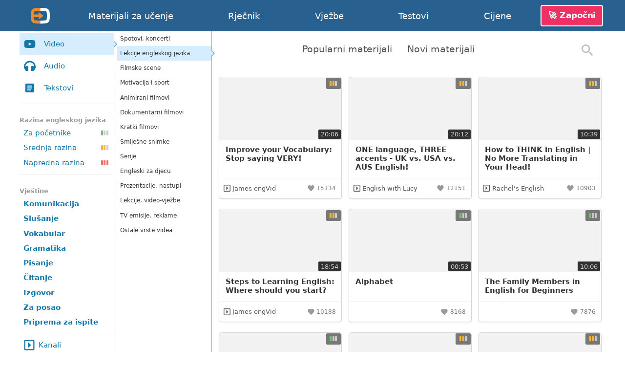

--- FILE ---
content_type: text/html; charset=utf-8
request_url: https://english-online.hr/video/category/11
body_size: 7713
content:
<!doctype html> <html lang="hr"> <head> <meta charset="UTF-8"> <link rel="modulepreload" as="script" href="https://english-online.hr/build/sentry-CZWyljvH.js" /><script type="module" src="https://english-online.hr/build/sentry-CZWyljvH.js"></script> <meta name="viewport" content="width=device-width, initial-scale=1.0"> <title> Lekcije engleskog jezika </title> <meta name="description" content="Naučite engleski online. Lekcije, glazba i članci na engleskom jeziku. Vježbe, testovi, gramatika engleskog jezika."> <link rel="icon" href="/favicon.png"> <link rel="manifest" href="/manifest.webmanifest"> <link rel="search" type="application/opensearchdescription+xml" title="English-Online" href="/opensearch.xml"> <meta name="csrf-token" content="ExWMmGJjttq1MgeUnDP3jCjUWaCWMXz0K4xTrG1l"> <meta name="theme-color" content="#448ccc"> <meta name="mobile-web-app-capable" content="yes"> <meta name="application-name" content="English-Online"> <meta name="apple-mobile-web-app-capable" content="yes"> <meta name="apple-mobile-web-app-title" content="English-Online"> <link rel="apple-touch-icon" href="/apple-touch-icon.png"> <meta name="msapplication-TileImage" content="/i/manifest/192x192.png"> <meta name="msapplication-TileColor" content="#448ccc"> <meta name="msapplication-tap-highlight" content="no"> <link rel="alternate" hreflang="et" href="https://english-online.ee/video/category/11"> <link rel="alternate" hreflang="fr" href="https://english-online.fr/video/category/11"> <link rel="alternate" hreflang="hr" href="https://english-online.hr/video/category/11"> <link rel="alternate" hreflang="lt" href="https://english-online.lt/video/category/11"> <link rel="alternate" hreflang="mk" href="https://english-online.mk/video/category/11"> <link rel="alternate" hreflang="sl" href="https://english-online.si/video/category/11"> <link rel="alternate" hreflang="sr" href="https://english-online.rs/video/category/11"> <link rel="alternate" hreflang="fi" href="https://english-online.fi/video/category/11"> <link rel="alternate" hreflang="uk" href="https://english-online.org.ua/video/category/11"> <meta property="og:title" content=" Lekcije engleskog jezika "> <meta property="og:description" name="description" content="Naučite engleski online. Lekcije, glazba i članci na engleskom jeziku. Vježbe, testovi, gramatika engleskog jezika."> <meta property="og:image" content="http://img.youtube.com/vi/MdiVfi6DuUw/maxresdefault.jpg"> <meta property="og:url" content="https://english-online.hr/video/category/11"> <meta property="twitter:card" content="summary_large_image"> <meta property="twitter:title" content=" Lekcije engleskog jezika "> <meta property="twitter:description" content="Naučite engleski online. Lekcije, glazba i članci na engleskom jeziku. Vježbe, testovi, gramatika engleskog jezika."> <meta property="twitter:image" content="http://img.youtube.com/vi/MdiVfi6DuUw/maxresdefault.jpg"> <meta name="google" content="notranslate"> <link rel="preload" as="style" href="https://english-online.hr/build/assets/app-YpJuIImw.css" /><link rel="stylesheet" href="https://english-online.hr/build/assets/app-YpJuIImw.css" /> <link rel="preload" as="style" href="https://english-online.hr/build/assets/materials-BITGC66W.css" /><link rel="stylesheet" href="https://english-online.hr/build/assets/materials-BITGC66W.css" /> <script src="/lang/hr.js?v=6025f30"></script> <script defer src="https://analytics.english-online.hr/script.js" data-website-id="598c7da1-757a-4be7-801a-a18041fe3923"></script> </head> <body > <header class="flex justify-center"> <div class="flex align-stretch  hidden-768 "> <div itemscope itemtype="http://schema.org/Organization" class="logo flex flex-center hidden-768"> <a itemprop="url" href="https://english-online.hr/" class="flex flex-center flex-1 align-self-stretch"> <img itemprop="logo" src="https://english-online.hr/i/logo.png" width="43" height="43" alt="English-Online"> </a> </div> <nav id="top-nav" class="flex align-center"> <a href="/materials" > <svg class="icon icon-youtube " focusable="false"><use xlink:href="/icons/icons10.svg#youtube"></use></svg> <span class="hidden-1024">Materijali za učenje</span> <span class="hidden visible-1024">Materijali</span> </a> <a href="/dictionary" > <svg class="icon icon-dictionary " focusable="false"><use xlink:href="/icons/icons10.svg#dictionary"></use></svg> <span>Rječnik</span> </a> <a href="/exercises" > <svg class="icon icon-exercises " focusable="false"><use xlink:href="/icons/icons10.svg#exercises"></use></svg> <span>Vježbe</span> </a> <a href="/tests" class=""> <svg class="icon icon-tests " focusable="false"><use xlink:href="/icons/icons10.svg#tests"></use></svg> <span>Testovi</span> </a> <a href="/subscription" > <svg class="icon icon-rocket " focusable="false"><use xlink:href="/icons/icons10.svg#rocket"></use></svg> <span>Cijene</span> </a> </nav> <div id="user-menu-holder" class="flex align-center"> <a href id="user-menu-trigger" class="btn btn-inverted cta-button hidden-768 hm-s">🚀 Započni</a> <div id="user-menu" class="ui popup bottom right"> <a href="/signup"> <svg class="icon icon-account " focusable="false"><use xlink:href="/icons/icons10.svg#account"></use></svg> <span class="hm-s">Izradi račun</span> </a> <a href="/signin"> <svg class="icon icon-login " focusable="false"><use xlink:href="/icons/icons10.svg#login"></use></svg> <span class="hm-s">Prijavi se</span> </a> </div> </div> </div> <div class="hidden visible-768"> <div itemscope itemtype="http://schema.org/Organization" class="logo flex flex-center"> <a itemprop="url" href="https://english-online.hr/" class="flex flex-center flex-1 align-self-stretch"> <img itemprop="logo" src="https://english-online.hr/i/logo.png" width="43" height="43" alt="English-Online"> </a> </div> <a href="/" class="logo-link flex flex-1 align-center justify-start white hm-xs"> English-Online </a> <div id="open-mobile-top-menu" class="flex flex-center"> <svg class="icon icon-menu " focusable="false"><use xlink:href="/icons/icons10.svg#menu"></use></svg> </div> <div id="close-mobile-top-menu" class="flex flex-center hidden"> <svg class="icon icon-times " focusable="false"><use xlink:href="/icons/icons10.svg#times"></use></svg> </div> </div> </header> <main id="wrapper" class="flex flex-column "> <div class="flex flex-1"> <div class="menu-line flex hidden-768"> <div class="materials-menu flex flex-column"> <div class="materials-types flex flex-column"> <div class="video-audio-text flex flex-column"> <a data-type="video" href="/video"> <svg class="icon icon-youtube " focusable="false"><use xlink:href="/icons/icons10.svg#youtube"></use></svg> <label>Video</label> </a> <a data-type="audio" href="/audio"> <svg class="icon icon-audio " focusable="false"><use xlink:href="/icons/icons10.svg#audio"></use></svg> <label>Audio</label> </a> <a data-type="text" href="/text"> <svg class="icon icon-text " focusable="false"><use xlink:href="/icons/icons10.svg#text"></use></svg> <label>Tekstovi</label> </a> </div> <hr> <label>Razina engleskog jezika</label> <div class="materials-menu-levels flex flex-column"> <a data-type="beginners" href="/beginners"> <label>Za početnike</label> <span class="material-level1"><i></i><i></i><i></i></span> </a> <a data-type="intermediate" href="/intermediate"> <label>Srednja razina</label> <span class="material-level2"><i></i><i></i><i></i></span> </a> <a data-type="advanced" href="/advanced"> <label>Napredna razina</label> <span class="material-level3"><i></i><i></i><i></i></span> </a> </div> <hr> <label>Vještine</label> <div class="materials-menu-skills flex flex-column"> <a data-type="communication" href="/communication"> <h2>Komunikacija</h2> </a> <a data-type="listening" href="/listening"> <h2>Slušanje</h2> </a> <a data-type="vocabulary" href="/vocabulary"> <h2>Vokabular</h2> </a> <a data-type="grammar" href="/grammar"> <h2>Gramatika</h2> </a> <a data-type="writing" href="/writing"> <h2>Pisanje</h2> </a> <a data-type="reading" href="/reading"> <h2>Čitanje</h2> </a> <a data-type="pronunciation" href="/pronunciation"> <h2>Izgovor</h2> </a> <a data-type="for_work" href="/for_work"> <h2>Za posao</h2> </a> <a data-type="preparation_for_exams" href="/preparation_for_exams"> <h2>Priprema za ispite</h2> </a> </div> <hr> <a data-type="channels" class="hp-s" href="/channels"> <svg class="icon icon-channel " focusable="false"><use xlink:href="/icons/icons10.svg#channel"></use></svg> <label class="hm-xs">Kanali</label> </a> </div> <hr> <div class="materials-personal flex flex-column"> <a data-type="in-progress" class="hp-s" href="/in-progress"> <svg class="icon icon-check-progress lightgreen" focusable="false"><use xlink:href="/icons/icons10.svg#check-progress"></use></svg> <label class="hm-xs">U tijeku</label> </a> <a data-type="completed" class="hp-s" href="/completed"> <svg class="icon icon-check-outline green" focusable="false"><use xlink:href="/icons/icons10.svg#check-outline"></use></svg> <label class="hm-xs">Dovršeno</label> </a> <a data-type="favorite" class="hp-s" href="/favorite"> <svg class="icon icon-heart-outline orange" focusable="false"><use xlink:href="/icons/icons10.svg#heart-outline"></use></svg> <label class="hm-xs">Omiljeno</label> </a> </div> </div> </div> <div class="menu-line flex hidden hidden-768"> <div id="materials-categories" class="flex flex-column"> <a href="/video/category/1" data-type="video" data-category-id="1" class="category flex align-center"> <label>Spotovi, koncerti</label> </a> <a href="/audio/category/13" data-type="audio" data-category-id="13" class="category flex align-center"> <label>Pjesme</label> </a> <a href="/text/category/29" data-type="text" data-category-id="29" class="category flex align-center"> <label>Lekcije engleskog jezika</label> </a> <a href="/video/category/11" data-type="video" data-category-id="11" class="category flex align-center"> <label>Lekcije engleskog jezika</label> </a> <a href="/audio/category/14" data-type="audio" data-category-id="14" class="category flex align-center"> <label>Audio knjige</label> </a> <a href="/text/category/27" data-type="text" data-category-id="27" class="category flex align-center"> <label>Poezija</label> </a> <a href="/video/category/36" data-type="video" data-category-id="36" class="category flex align-center"> <label>Filmske scene</label> </a> <a href="/video/category/32" data-type="video" data-category-id="32" class="category flex align-center"> <label>Motivacija i sport</label> </a> <a href="/video/category/5" data-type="video" data-category-id="5" class="category flex align-center"> <label>Animirani filmovi</label> </a> <a href="/video/category/4" data-type="video" data-category-id="4" class="category flex align-center"> <label>Dokumentarni filmovi</label> </a> <a href="/audio/category/17" data-type="audio" data-category-id="17" class="category flex align-center"> <label>Lekcije engleskog jezika</label> </a> <a href="/text/category/35" data-type="text" data-category-id="35" class="category flex align-center"> <label>Citati</label> </a> <a href="/video/category/43" data-type="video" data-category-id="43" class="category flex align-center"> <label>Kratki filmovi</label> </a> <a href="/video/category/37" data-type="video" data-category-id="37" class="category flex align-center"> <label>Smiješne snimke</label> </a> <a href="/video/category/2" data-type="video" data-category-id="2" class="category flex align-center"> <label>Serije</label> </a> <a href="/audio/category/15" data-type="audio" data-category-id="15" class="category flex align-center"> <label>Podkasti</label> </a> <a href="/text/category/38" data-type="text" data-category-id="38" class="category flex align-center"> <label>Odlomci iz knjiga</label> </a> <a href="/audio/category/40" data-type="audio" data-category-id="40" class="category flex align-center"> <label>Recitacije</label> </a> <a href="/video/category/42" data-type="video" data-category-id="42" class="category flex align-center"> <label>Engleski za djecu</label> </a> <a href="/text/category/39" data-type="text" data-category-id="39" class="category flex align-center"> <label>Definicije</label> </a> <a href="/video/category/8" data-type="video" data-category-id="8" class="category flex align-center"> <label>Prezentacije, nastupi</label> </a> <a href="/text/category/21" data-type="text" data-category-id="21" class="category flex align-center"> <label>Pripovijetke, kratke priče</label> </a> <a href="/audio/category/31" data-type="audio" data-category-id="31" class="category flex align-center"> <label>Glazba iz filmova</label> </a> <a href="/video/category/10" data-type="video" data-category-id="10" class="category flex align-center"> <label>Lekcije, video-vježbe</label> </a> <a href="/audio/category/18" data-type="audio" data-category-id="18" class="category flex align-center"> <label>Radijske emisije</label> </a> <a href="/text/category/24" data-type="text" data-category-id="24" class="category flex align-center"> <label>Bajke za djecu</label> </a> <a href="/video/category/7" data-type="video" data-category-id="7" class="category flex align-center"> <label>TV emisije, reklame</label> </a> <a href="/text/category/25" data-type="text" data-category-id="25" class="category flex align-center"> <label>Aforizmi, basne</label> </a> <a href="/text/category/26" data-type="text" data-category-id="26" class="category flex align-center"> <label>Vicevi</label> </a> <a href="/text/category/23" data-type="text" data-category-id="23" class="category flex align-center"> <label>Članci, publikacije</label> </a> <a href="/text/category/28" data-type="text" data-category-id="28" class="category flex align-center"> <label>Udžbenici</label> </a> <a href="/text/category/22" data-type="text" data-category-id="22" class="category flex align-center"> <label>Biografije, autobiografije</label> </a> <a href="/text/category/30" data-type="text" data-category-id="30" class="category flex align-center"> <label>Ostale vrste tekstova</label> </a> <a href="/video/category/12" data-type="video" data-category-id="12" class="category flex align-center"> <label>Ostale vrste videa</label> </a> <a href="/audio/category/19" data-type="audio" data-category-id="19" class="category flex align-center"> <label>Ostali audio materijali</label> </a> <a href data-channel="Adam engVid" class="channel flex align-center"> <div class="flex align-center flex-1"> <img src="/flags/ca.svg" width="16"> <label class="hm-xs text-lg">Adam engVid</label> </div> </a> <a href data-channel="AJ Hoge" class="channel flex align-center"> <div class="flex align-center flex-1"> <img src="/flags/us.svg" width="16"> <label class="hm-xs text-lg">AJ Hoge</label> </div> </a> <a href data-channel="Alex engVid" class="channel flex align-center"> <div class="flex align-center flex-1"> <img src="/flags/ca.svg" width="16"> <label class="hm-xs text-lg">Alex engVid</label> </div> </a> <a href data-channel="Anglo-Link" class="channel flex align-center"> <div class="flex align-center flex-1"> <img src="/flags/gb.svg" width="16"> <label class="hm-xs text-lg">Anglo-Link</label> </div> </a> <a href data-channel="Animation Rhymes for Kids" class="channel flex align-center"> <div class="flex align-center flex-1"> <img src="/flags/us.svg" width="16"> <label class="hm-xs text-lg">Animation Rhymes for Kids</label> </div> </a> <a href data-channel="Arnel&#039;s Everyday English" class="channel flex align-center"> <div class="flex align-center flex-1"> <img src="/flags/us.svg" width="16"> <label class="hm-xs text-lg">Arnel&#039;s Everyday English</label> </div> </a> <a href data-channel="Aupair Family" class="channel flex align-center"> <div class="flex align-center flex-1"> <img src="/flags/us.svg" width="16"> <label class="hm-xs text-lg">Aupair Family</label> </div> </a> <a href data-channel="Australia Network" class="channel flex align-center"> <div class="flex align-center flex-1"> <img src="/flags/au.svg" width="16"> <label class="hm-xs text-lg">Australia Network</label> </div> </a> <a href data-channel="BBC Learning English" class="channel flex align-center"> <div class="flex align-center flex-1"> <img src="/flags/gb.svg" width="16"> <label class="hm-xs text-lg">BBC Learning English</label> </div> </a> <a href data-channel="Benjamin engVid" class="channel flex align-center"> <div class="flex align-center flex-1"> <img src="/flags/gb.svg" width="16"> <label class="hm-xs text-lg">Benjamin engVid</label> </div> </a> <a href data-channel="better@english" class="channel flex align-center"> <div class="flex align-center flex-1"> <img src="/flags/us.svg" width="16"> <label class="hm-xs text-lg">better@english</label> </div> </a> <a href data-channel="Bob the Canadian" class="channel flex align-center"> <div class="flex align-center flex-1"> <img src="/flags/ca.svg" width="16"> <label class="hm-xs text-lg">Bob the Canadian</label> </div> </a> <a href data-channel="Breaking News English" class="channel flex align-center"> <div class="flex align-center flex-1"> <img src="/flags/us.svg" width="16"> <label class="hm-xs text-lg">Breaking News English</label> </div> </a> <a href data-channel="Bright Side" class="channel flex align-center"> <div class="flex align-center flex-1"> <img src="/flags/us.svg" width="16"> <label class="hm-xs text-lg">Bright Side</label> </div> </a> <a href data-channel="British Council" class="channel flex align-center"> <div class="flex align-center flex-1"> <img src="/flags/gb.svg" width="16"> <label class="hm-xs text-lg">British Council</label> </div> </a> <a href data-channel="Business English Pod" class="channel flex align-center"> <div class="flex align-center flex-1"> <img src="/flags/us.svg" width="16"> <label class="hm-xs text-lg">Business English Pod</label> </div> </a> <a href data-channel="Deep English" class="channel flex align-center"> <div class="flex align-center flex-1"> <img src="/flags/us.svg" width="16"> <label class="hm-xs text-lg">Deep English</label> </div> </a> <a href data-channel="Doing English with Julian" class="channel flex align-center"> <div class="flex align-center flex-1"> <img src="/flags/gb.svg" width="16"> <label class="hm-xs text-lg">Doing English with Julian</label> </div> </a> <a href data-channel="Emma engVid" class="channel flex align-center"> <div class="flex align-center flex-1"> <img src="/flags/ca.svg" width="16"> <label class="hm-xs text-lg">Emma engVid</label> </div> </a> <a href data-channel="English Lessons with Dori" class="channel flex align-center"> <div class="flex align-center flex-1"> <img src="/flags/us.svg" width="16"> <label class="hm-xs text-lg">English Lessons with Dori</label> </div> </a> <a href data-channel="English Like A Native" class="channel flex align-center"> <div class="flex align-center flex-1"> <img src="/flags/gb.svg" width="16"> <label class="hm-xs text-lg">English Like A Native</label> </div> </a> <a href data-channel="English Singsing" class="channel flex align-center"> <div class="flex align-center flex-1"> <img src="/flags/us.svg" width="16"> <label class="hm-xs text-lg">English Singsing</label> </div> </a> <a href data-channel="English with Adriana" class="channel flex align-center"> <div class="flex align-center flex-1"> <img src="/flags/au.svg" width="16"> <label class="hm-xs text-lg">English with Adriana</label> </div> </a> <a href data-channel="English with Hadar Shemesh" class="channel flex align-center"> <div class="flex align-center flex-1"> <img src="/flags/us.svg" width="16"> <label class="hm-xs text-lg">English with Hadar Shemesh</label> </div> </a> <a href data-channel="English with Lucy" class="channel flex align-center"> <div class="flex align-center flex-1"> <img src="/flags/gb.svg" width="16"> <label class="hm-xs text-lg">English with Lucy</label> </div> </a> <a href data-channel="EnglishClass101" class="channel flex align-center"> <div class="flex align-center flex-1"> <img src="/flags/us.svg" width="16"> <label class="hm-xs text-lg">EnglishClass101</label> </div> </a> <a href data-channel="EnglishClub" class="channel flex align-center"> <div class="flex align-center flex-1"> <img src="/flags/us.svg" width="16"> <label class="hm-xs text-lg">EnglishClub</label> </div> </a> <a href data-channel="EnglishMeeting" class="channel flex align-center"> <div class="flex align-center flex-1"> <img src="/flags/us.svg" width="16"> <label class="hm-xs text-lg">EnglishMeeting</label> </div> </a> <a href data-channel="EnglishPod" class="channel flex align-center"> <div class="flex align-center flex-1"> <img src="/flags/us.svg" width="16"> <label class="hm-xs text-lg">EnglishPod</label> </div> </a> <a href data-channel="Fun Kids English" class="channel flex align-center"> <div class="flex align-center flex-1"> <img src="/flags/us.svg" width="16"> <label class="hm-xs text-lg">Fun Kids English</label> </div> </a> <a href data-channel="Gill EngVid" class="channel flex align-center"> <div class="flex align-center flex-1"> <img src="/flags/gb.svg" width="16"> <label class="hm-xs text-lg">Gill EngVid</label> </div> </a> <a href data-channel="Go Natural English with Gabby" class="channel flex align-center"> <div class="flex align-center flex-1"> <img src="/flags/us.svg" width="16"> <label class="hm-xs text-lg">Go Natural English with Gabby</label> </div> </a> <a href data-channel="Google" class="channel flex align-center"> <div class="flex align-center flex-1"> <img src="/flags/us.svg" width="16"> <label class="hm-xs text-lg">Google</label> </div> </a> <a href data-channel="Howcast" class="channel flex align-center"> <div class="flex align-center flex-1"> <img src="/flags/us.svg" width="16"> <label class="hm-xs text-lg">Howcast</label> </div> </a> <a href data-channel="Interactive English" class="channel flex align-center"> <div class="flex align-center flex-1"> <img src="/flags/us.svg" width="16"> <label class="hm-xs text-lg">Interactive English</label> </div> </a> <a href data-channel="It&#039;s Okay To Be Smart" class="channel flex align-center"> <div class="flex align-center flex-1"> <img src="/flags/us.svg" width="16"> <label class="hm-xs text-lg">It&#039;s Okay To Be Smart</label> </div> </a> <a href data-channel="Jade engVid" class="channel flex align-center"> <div class="flex align-center flex-1"> <img src="/flags/gb.svg" width="16"> <label class="hm-xs text-lg">Jade engVid</label> </div> </a> <a href data-channel="James engVid" class="channel flex align-center"> <div class="flex align-center flex-1"> <img src="/flags/ca.svg" width="16"> <label class="hm-xs text-lg">James engVid</label> </div> </a> <a href data-channel="JenniferESL" class="channel flex align-center"> <div class="flex align-center flex-1"> <img src="/flags/us.svg" width="16"> <label class="hm-xs text-lg">JenniferESL</label> </div> </a> <a href data-channel="Keri Glassman" class="channel flex align-center"> <div class="flex align-center flex-1"> <img src="/flags/us.svg" width="16"> <label class="hm-xs text-lg">Keri Glassman</label> </div> </a> <a href data-channel="Kids React" class="channel flex align-center"> <div class="flex align-center flex-1"> <img src="/flags/us.svg" width="16"> <label class="hm-xs text-lg">Kids React</label> </div> </a> <a href data-channel="Learn English With TV Series" class="channel flex align-center"> <div class="flex align-center flex-1"> <img src="/flags/us.svg" width="16"> <label class="hm-xs text-lg">Learn English With TV Series</label> </div> </a> <a href data-channel="Learn Real English" class="channel flex align-center"> <div class="flex align-center flex-1"> <img src="/flags/us.svg" width="16"> <label class="hm-xs text-lg">Learn Real English</label> </div> </a> <a href data-channel="Leonard Cohen" class="channel flex align-center"> <div class="flex align-center flex-1"> <label class="hm-xs text-lg">Leonard Cohen</label> </div> </a> <a href data-channel="Let&#039;s Talk" class="channel flex align-center"> <div class="flex align-center flex-1"> <img src="/flags/us.svg" width="16"> <label class="hm-xs text-lg">Let&#039;s Talk</label> </div> </a> <a href data-channel="LetThemTalkTV" class="channel flex align-center"> <div class="flex align-center flex-1"> <img src="/flags/gb.svg" width="16"> <label class="hm-xs text-lg">LetThemTalkTV</label> </div> </a> <a href data-channel="LibriVox" class="channel flex align-center"> <div class="flex align-center flex-1"> <img src="/flags/us.svg" width="16"> <label class="hm-xs text-lg">LibriVox</label> </div> </a> <a href data-channel="Linkin Park" class="channel flex align-center"> <div class="flex align-center flex-1"> <label class="hm-xs text-lg">Linkin Park</label> </div> </a> <a href data-channel="Listen To English" class="channel flex align-center"> <div class="flex align-center flex-1"> <img src="/flags/gb.svg" width="16"> <label class="hm-xs text-lg">Listen To English</label> </div> </a> <a href data-channel="Listen to Genius" class="channel flex align-center"> <div class="flex align-center flex-1"> <img src="/flags/us.svg" width="16"> <label class="hm-xs text-lg">Listen to Genius</label> </div> </a> <a href data-channel="Lit2Go" class="channel flex align-center"> <div class="flex align-center flex-1"> <img src="/flags/us.svg" width="16"> <label class="hm-xs text-lg">Lit2Go</label> </div> </a> <a href data-channel="Madonna" class="channel flex align-center"> <div class="flex align-center flex-1"> <label class="hm-xs text-lg">Madonna</label> </div> </a> <a href data-channel="Mateusz M" class="channel flex align-center"> <div class="flex align-center flex-1"> <img src="/flags/us.svg" width="16"> <label class="hm-xs text-lg">Mateusz M</label> </div> </a> <a href data-channel="Misterduncan" class="channel flex align-center"> <div class="flex align-center flex-1"> <img src="/flags/gb.svg" width="16"> <label class="hm-xs text-lg">Misterduncan</label> </div> </a> <a href data-channel="mmmEnglish" class="channel flex align-center"> <div class="flex align-center flex-1"> <img src="/flags/au.svg" width="16"> <label class="hm-xs text-lg">mmmEnglish</label> </div> </a> <a href data-channel="Oxford Online English" class="channel flex align-center"> <div class="flex align-center flex-1"> <img src="/flags/gb.svg" width="16"> <label class="hm-xs text-lg">Oxford Online English</label> </div> </a> <a href data-channel="Papa Teach Me" class="channel flex align-center"> <div class="flex align-center flex-1"> <img src="/flags/gb.svg" width="16"> <label class="hm-xs text-lg">Papa Teach Me</label> </div> </a> <a href data-channel="Plain English" class="channel flex align-center"> <div class="flex align-center flex-1"> <img src="/flags/us.svg" width="16"> <label class="hm-xs text-lg">Plain English</label> </div> </a> <a href data-channel="PTE Academic" class="channel flex align-center"> <div class="flex align-center flex-1"> <img src="/flags/au.svg" width="16"> <label class="hm-xs text-lg">PTE Academic</label> </div> </a> <a href data-channel="Rachel&#039;s English" class="channel flex align-center"> <div class="flex align-center flex-1"> <img src="/flags/us.svg" width="16"> <label class="hm-xs text-lg">Rachel&#039;s English</label> </div> </a> <a href data-channel="Rebecca engVid" class="channel flex align-center"> <div class="flex align-center flex-1"> <img src="/flags/ca.svg" width="16"> <label class="hm-xs text-lg">Rebecca engVid</label> </div> </a> <a href data-channel="RHCP" class="channel flex align-center"> <div class="flex align-center flex-1"> <label class="hm-xs text-lg">RHCP</label> </div> </a> <a href data-channel="Ronnie engVid" class="channel flex align-center"> <div class="flex align-center flex-1"> <img src="/flags/ca.svg" width="16"> <label class="hm-xs text-lg">Ronnie engVid</label> </div> </a> <a href data-channel="Scorpions" class="channel flex align-center"> <div class="flex align-center flex-1"> <label class="hm-xs text-lg">Scorpions</label> </div> </a> <a href data-channel="Screen Junkies" class="channel flex align-center"> <div class="flex align-center flex-1"> <img src="/flags/us.svg" width="16"> <label class="hm-xs text-lg">Screen Junkies</label> </div> </a> <a href data-channel="Shaw English Online" class="channel flex align-center"> <div class="flex align-center flex-1"> <img src="/flags/us.svg" width="16"> <label class="hm-xs text-lg">Shaw English Online</label> </div> </a> <a href data-channel="Shots of Awe" class="channel flex align-center"> <div class="flex align-center flex-1"> <img src="/flags/us.svg" width="16"> <label class="hm-xs text-lg">Shots of Awe</label> </div> </a> <a href data-channel="Sozo Exchange" class="channel flex align-center"> <div class="flex align-center flex-1"> <img src="/flags/us.svg" width="16"> <label class="hm-xs text-lg">Sozo Exchange</label> </div> </a> <a href data-channel="Speak English With Vanessa" class="channel flex align-center"> <div class="flex align-center flex-1"> <img src="/flags/us.svg" width="16"> <label class="hm-xs text-lg">Speak English With Vanessa</label> </div> </a> <a href data-channel="StoryNnory" class="channel flex align-center"> <div class="flex align-center flex-1"> <img src="/flags/us.svg" width="16"> <label class="hm-xs text-lg">StoryNnory</label> </div> </a> <a href data-channel="Super Simple Songs" class="channel flex align-center"> <div class="flex align-center flex-1"> <img src="/flags/us.svg" width="16"> <label class="hm-xs text-lg">Super Simple Songs</label> </div> </a> <a href data-channel="System of a Down" class="channel flex align-center"> <div class="flex align-center flex-1"> <label class="hm-xs text-lg">System of a Down</label> </div> </a> <a href data-channel="TED" class="channel flex align-center"> <div class="flex align-center flex-1"> <img src="/flags/us.svg" width="16"> <label class="hm-xs text-lg">TED</label> </div> </a> <a href data-channel="TED-Ed" class="channel flex align-center"> <div class="flex align-center flex-1"> <img src="/flags/us.svg" width="16"> <label class="hm-xs text-lg">TED-Ed</label> </div> </a> <a href data-channel="TEDx" class="channel flex align-center"> <div class="flex align-center flex-1"> <img src="/flags/us.svg" width="16"> <label class="hm-xs text-lg">TEDx</label> </div> </a> <a href data-channel="The English Coach" class="channel flex align-center"> <div class="flex align-center flex-1"> <img src="/flags/us.svg" width="16"> <label class="hm-xs text-lg">The English Coach</label> </div> </a> <a href data-channel="The School of Life" class="channel flex align-center"> <div class="flex align-center flex-1"> <img src="/flags/us.svg" width="16"> <label class="hm-xs text-lg">The School of Life</label> </div> </a> <a href data-channel="To Fluency" class="channel flex align-center"> <div class="flex align-center flex-1"> <img src="/flags/us.svg" width="16"> <label class="hm-xs text-lg">To Fluency</label> </div> </a> <a href data-channel="TurnOnYourEnglish" class="channel flex align-center"> <div class="flex align-center flex-1"> <img src="/flags/us.svg" width="16"> <label class="hm-xs text-lg">TurnOnYourEnglish</label> </div> </a> <a href data-channel="Voice of America" class="channel flex align-center"> <div class="flex align-center flex-1"> <img src="/flags/us.svg" width="16"> <label class="hm-xs text-lg">Voice of America</label> </div> </a> </div> </div> <div class="flex-1"> <div id="materials-list" class="flex-1 vm-m" data-total-pages="219" data-current-page="1" > <div id="materials-toolbar" class="flex flex-center"> <div class="hidden visible-768 hp-m vp-m" id="toggle-sidebar"> <svg class="icon icon-menu " focusable="false"><use xlink:href="/icons/icons10.svg#menu"></use></svg> </div> <div id="materials-tabs" class="flex flex-1 unselectable"> <a href id="sort-by-rating" class=""> <span class="hidden-1024">Popularni materijali</span> <span class="hidden visible-1024">Popularno</span> </a> <a href id="sort-by-date" class=""> <span class="hidden-1024">Novi materijali</span> <span class="hidden visible-1024">Novo</span> </a> </div> <form id="materials-search" class="ui icon input with-search-icon hm-m" title="Pretraga"> <input type="search" autocomplete="off" autocapitalize="none" placeholder="Pretraga" aria-label="Pretraga" maxlength="64" value=""> <svg class="icon icon-search icon32" focusable="false"><use xlink:href="/icons/icons10.svg#search"></use></svg> </form> </div> <div class="ui link cards justify-space-evenly m0"><div class="card " data-type="video"> <a href="/materials/26f9e7c78271a87" class="image" tabindex="-1"> <div class="material-image"> <img src="https://img.youtube.com/vi/PCoyTwltu5g/hqdefault.jpg" alt="Improve your Vocabulary: Stop saying VERY!" onerror="typeof replaceImageWithIcon === 'function' ? replaceImageWithIcon(this) : this.className = 'broken-image'" loading="lazy"> </div> <div class="flex-column flex-1 hidden visible-500 hm-s"> <div class="mobile-title text-xl strong vm-xs black">Improve your Vocabulary: Stop saying VERY!</div> <div class="mobile-category vm-xs grey">Lekcije engleskog jezika</div> </div> <div class="level-wrapper flex flex-center tooltip under" title="Srednja razina"> <span class="material-level2"><i></i><i></i><i></i></span> </div> <div class="duration-wrapper flex flex-center"> 20:06 </div> </a> <div class="content flex flex-column hidden-500"> <a href="/materials/26f9e7c78271a87" class="flex flex-1 header"> Improve your Vocabulary: Stop saying VERY! </a> <div class="flex meta"> <a href="video/category/11" class="item-category vp-s grey"> Lekcije engleskog jezika </a> </div> </div> <div class="extra content flex align-center"> <div class="extra-link flex-1"> <div class="item-channel flex"> <a href="/channel/James engVid" class="flex align-center"> <svg class="icon icon-channel icon16" focusable="false"><use xlink:href="/icons/icons10.svg#channel"></use></svg> <span class="hm-xs">James engVid</span> </a> </div> </div> <div class="bookmark-button inline-flex flex-center " title="Omiljeno"> <div class="flex flex-center icon-placeholder"> <svg class="icon icon-heart " focusable="false"><use xlink:href="/icons/icons10.svg#heart"></use></svg> </div> <div class="rating">15134</div> </div> </div> </div> <div class="card " data-type="video"> <a href="/materials/b169ceb3fd4dd50" class="image" tabindex="-1"> <div class="material-image"> <img src="https://img.youtube.com/vi/66aG5P0kQpU/hqdefault.jpg" alt="ONE language, THREE accents - UK vs. USA vs. AUS English!" onerror="typeof replaceImageWithIcon === 'function' ? replaceImageWithIcon(this) : this.className = 'broken-image'" loading="lazy"> </div> <div class="flex-column flex-1 hidden visible-500 hm-s"> <div class="mobile-title text-xl strong vm-xs black">ONE language, THREE accents - UK vs. USA vs. AUS English!</div> <div class="mobile-category vm-xs grey">Lekcije engleskog jezika</div> </div> <div class="level-wrapper flex flex-center tooltip under" title="Srednja razina"> <span class="material-level2"><i></i><i></i><i></i></span> </div> <div class="duration-wrapper flex flex-center"> 20:12 </div> </a> <div class="content flex flex-column hidden-500"> <a href="/materials/b169ceb3fd4dd50" class="flex flex-1 header"> ONE language, THREE accents - UK vs. USA vs. AUS English! </a> <div class="flex meta"> <a href="video/category/11" class="item-category vp-s grey"> Lekcije engleskog jezika </a> </div> </div> <div class="extra content flex align-center"> <div class="extra-link flex-1"> <div class="item-channel flex"> <a href="/channel/English with Lucy" class="flex align-center"> <svg class="icon icon-channel icon16" focusable="false"><use xlink:href="/icons/icons10.svg#channel"></use></svg> <span class="hm-xs">English with Lucy</span> </a> </div> </div> <div class="bookmark-button inline-flex flex-center " title="Omiljeno"> <div class="flex flex-center icon-placeholder"> <svg class="icon icon-heart " focusable="false"><use xlink:href="/icons/icons10.svg#heart"></use></svg> </div> <div class="rating">12151</div> </div> </div> </div> <div class="card " data-type="video"> <a href="/materials/1bd810bace4f7a7" class="image" tabindex="-1"> <div class="material-image"> <img src="https://img.youtube.com/vi/SJOnhWiJArM/hqdefault.jpg" alt="How to THINK in English | No More Translating in Your Head!" onerror="typeof replaceImageWithIcon === 'function' ? replaceImageWithIcon(this) : this.className = 'broken-image'" loading="lazy"> </div> <div class="flex-column flex-1 hidden visible-500 hm-s"> <div class="mobile-title text-xl strong vm-xs black">How to THINK in English | No More Translating in Your Head!</div> <div class="mobile-category vm-xs grey">Lekcije engleskog jezika</div> </div> <div class="level-wrapper flex flex-center tooltip under" title="Srednja razina"> <span class="material-level2"><i></i><i></i><i></i></span> </div> <div class="duration-wrapper flex flex-center"> 10:39 </div> </a> <div class="content flex flex-column hidden-500"> <a href="/materials/1bd810bace4f7a7" class="flex flex-1 header"> How to THINK in English | No More Translating in Your Head! </a> <div class="flex meta"> <a href="video/category/11" class="item-category vp-s grey"> Lekcije engleskog jezika </a> </div> </div> <div class="extra content flex align-center"> <div class="extra-link flex-1"> <div class="item-channel flex"> <a href="/channel/Rachel&#039;s English" class="flex align-center"> <svg class="icon icon-channel icon16" focusable="false"><use xlink:href="/icons/icons10.svg#channel"></use></svg> <span class="hm-xs">Rachel&#039;s English</span> </a> </div> </div> <div class="bookmark-button inline-flex flex-center " title="Omiljeno"> <div class="flex flex-center icon-placeholder"> <svg class="icon icon-heart " focusable="false"><use xlink:href="/icons/icons10.svg#heart"></use></svg> </div> <div class="rating">10903</div> </div> </div> </div> <div class="card " data-type="video"> <a href="/materials/bc72ffc678001de" class="image" tabindex="-1"> <div class="material-image"> <img src="https://img.youtube.com/vi/hC4V1HiQ7to/hqdefault.jpg" alt="Steps to Learning English: Where should you start?" onerror="typeof replaceImageWithIcon === 'function' ? replaceImageWithIcon(this) : this.className = 'broken-image'" loading="lazy"> </div> <div class="flex-column flex-1 hidden visible-500 hm-s"> <div class="mobile-title text-xl strong vm-xs black">Steps to Learning English: Where should you start?</div> <div class="mobile-category vm-xs grey">Lekcije engleskog jezika</div> </div> <div class="level-wrapper flex flex-center tooltip under" title="Srednja razina"> <span class="material-level2"><i></i><i></i><i></i></span> </div> <div class="duration-wrapper flex flex-center"> 18:54 </div> </a> <div class="content flex flex-column hidden-500"> <a href="/materials/bc72ffc678001de" class="flex flex-1 header"> Steps to Learning English: Where should you start? </a> <div class="flex meta"> <a href="video/category/11" class="item-category vp-s grey"> Lekcije engleskog jezika </a> </div> </div> <div class="extra content flex align-center"> <div class="extra-link flex-1"> <div class="item-channel flex"> <a href="/channel/James engVid" class="flex align-center"> <svg class="icon icon-channel icon16" focusable="false"><use xlink:href="/icons/icons10.svg#channel"></use></svg> <span class="hm-xs">James engVid</span> </a> </div> </div> <div class="bookmark-button inline-flex flex-center " title="Omiljeno"> <div class="flex flex-center icon-placeholder"> <svg class="icon icon-heart " focusable="false"><use xlink:href="/icons/icons10.svg#heart"></use></svg> </div> <div class="rating">10188</div> </div> </div> </div> <div class="card " data-type="video"> <a href="/materials/7f677e9df05e23f" class="image" tabindex="-1"> <div class="material-image"> <img src="https://img.youtube.com/vi/8KjezV-lK4s/hqdefault.jpg" alt="Alphabet" onerror="typeof replaceImageWithIcon === 'function' ? replaceImageWithIcon(this) : this.className = 'broken-image'" loading="lazy"> </div> <div class="flex-column flex-1 hidden visible-500 hm-s"> <div class="mobile-title text-xl strong vm-xs black">Alphabet</div> </div> <div class="level-wrapper flex flex-center tooltip under" title="Za početnike"> <span class="material-level1"><i></i><i></i><i></i></span> </div> <div class="duration-wrapper flex flex-center"> 00:53 </div> </a> <div class="content flex flex-column hidden-500"> <a href="/materials/7f677e9df05e23f" class="flex flex-1 header"> Alphabet </a> <div class="flex meta"> <a href="video/category/11" class="item-category vp-s grey"> Lekcije engleskog jezika </a> </div> </div> <div class="extra content flex align-center"> <div class="extra-link flex-1"> <div class="item-channel flex"> <a href="video/category/11" class="item-category grey hidden visible-500">Lekcije engleskog jezika</a> </div> </div> <div class="bookmark-button inline-flex flex-center " title="Omiljeno"> <div class="flex flex-center icon-placeholder"> <svg class="icon icon-heart " focusable="false"><use xlink:href="/icons/icons10.svg#heart"></use></svg> </div> <div class="rating">8168</div> </div> </div> </div> <div class="card " data-type="video"> <a href="/materials/6717f86bfe65e2f" class="image" tabindex="-1"> <div class="material-image"> <img src="https://img.youtube.com/vi/rYnvnf5XRk0/hqdefault.jpg" alt="The Family Members in English for Beginners" onerror="typeof replaceImageWithIcon === 'function' ? replaceImageWithIcon(this) : this.className = 'broken-image'" loading="lazy"> </div> <div class="flex-column flex-1 hidden visible-500 hm-s"> <div class="mobile-title text-xl strong vm-xs black">The Family Members in English for Beginners</div> </div> <div class="level-wrapper flex flex-center tooltip under" title="Za početnike"> <span class="material-level1"><i></i><i></i><i></i></span> </div> <div class="duration-wrapper flex flex-center"> 10:06 </div> </a> <div class="content flex flex-column hidden-500"> <a href="/materials/6717f86bfe65e2f" class="flex flex-1 header"> The Family Members in English for Beginners </a> <div class="flex meta"> <a href="video/category/11" class="item-category vp-s grey"> Lekcije engleskog jezika </a> </div> </div> <div class="extra content flex align-center"> <div class="extra-link flex-1"> <div class="item-channel flex"> <a href="video/category/11" class="item-category grey hidden visible-500">Lekcije engleskog jezika</a> </div> </div> <div class="bookmark-button inline-flex flex-center " title="Omiljeno"> <div class="flex flex-center icon-placeholder"> <svg class="icon icon-heart " focusable="false"><use xlink:href="/icons/icons10.svg#heart"></use></svg> </div> <div class="rating">7876</div> </div> </div> </div> <div class="card " data-type="video"> <a href="/materials/fc390fc89aa0d37" class="image" tabindex="-1"> <div class="material-image"> <img src="https://img.youtube.com/vi/qI1yQQ8Ppa4/hqdefault.jpg" alt="podEnglish 02 - Time time time" onerror="typeof replaceImageWithIcon === 'function' ? replaceImageWithIcon(this) : this.className = 'broken-image'" loading="lazy"> </div> <div class="flex-column flex-1 hidden visible-500 hm-s"> <div class="mobile-title text-xl strong vm-xs black">podEnglish 02 - Time time time</div> </div> <div class="level-wrapper flex flex-center tooltip under" title="Za početnike"> <span class="material-level1"><i></i><i></i><i></i></span> </div> <div class="duration-wrapper flex flex-center"> 04:04 </div> </a> <div class="content flex flex-column hidden-500"> <a href="/materials/fc390fc89aa0d37" class="flex flex-1 header"> podEnglish 02 - Time time time </a> <div class="flex meta"> <a href="video/category/11" class="item-category vp-s grey"> Lekcije engleskog jezika </a> </div> </div> <div class="extra content flex align-center"> <div class="extra-link flex-1"> <div class="item-channel flex"> <a href="video/category/11" class="item-category grey hidden visible-500">Lekcije engleskog jezika</a> </div> </div> <div class="bookmark-button inline-flex flex-center " title="Omiljeno"> <div class="flex flex-center icon-placeholder"> <svg class="icon icon-heart " focusable="false"><use xlink:href="/icons/icons10.svg#heart"></use></svg> </div> <div class="rating">7591</div> </div> </div> </div> <div class="card " data-type="video"> <a href="/materials/e08d4f7cefc8024" class="image" tabindex="-1"> <div class="material-image"> <img src="https://img.youtube.com/vi/-W_rB9xWfYk/hqdefault.jpg" alt="Conversation Skills: DON&#039;T BE SHY!" onerror="typeof replaceImageWithIcon === 'function' ? replaceImageWithIcon(this) : this.className = 'broken-image'" loading="lazy"> </div> <div class="flex-column flex-1 hidden visible-500 hm-s"> <div class="mobile-title text-xl strong vm-xs black">Conversation Skills: DON&#039;T BE SHY!</div> <div class="mobile-category vm-xs grey">Lekcije engleskog jezika</div> </div> <div class="level-wrapper flex flex-center tooltip under" title="Srednja razina"> <span class="material-level2"><i></i><i></i><i></i></span> </div> <div class="duration-wrapper flex flex-center"> 11:12 </div> </a> <div class="content flex flex-column hidden-500"> <a href="/materials/e08d4f7cefc8024" class="flex flex-1 header"> Conversation Skills: DON&#039;T BE SHY! </a> <div class="flex meta"> <a href="video/category/11" class="item-category vp-s grey"> Lekcije engleskog jezika </a> </div> </div> <div class="extra content flex align-center"> <div class="extra-link flex-1"> <div class="item-channel flex"> <a href="/channel/Ronnie engVid" class="flex align-center"> <svg class="icon icon-channel icon16" focusable="false"><use xlink:href="/icons/icons10.svg#channel"></use></svg> <span class="hm-xs">Ronnie engVid</span> </a> </div> </div> <div class="bookmark-button inline-flex flex-center " title="Omiljeno"> <div class="flex flex-center icon-placeholder"> <svg class="icon icon-heart " focusable="false"><use xlink:href="/icons/icons10.svg#heart"></use></svg> </div> <div class="rating">7509</div> </div> </div> </div> <div class="card " data-type="video"> <a href="/materials/60042e69e93a079" class="image" tabindex="-1"> <div class="material-image"> <img src="https://img.youtube.com/vi/1mHjMNZZvFo/hqdefault.jpg" alt="08 common Interview question and answers - Job Interview Skills" onerror="typeof replaceImageWithIcon === 'function' ? replaceImageWithIcon(this) : this.className = 'broken-image'" loading="lazy"> </div> <div class="flex-column flex-1 hidden visible-500 hm-s"> <div class="mobile-title text-xl strong vm-xs black">08 common Interview question and answers - Job Interview Skills</div> <div class="mobile-category vm-xs grey">Lekcije engleskog jezika</div> </div> <div class="level-wrapper flex flex-center tooltip under" title="Srednja razina"> <span class="material-level2"><i></i><i></i><i></i></span> </div> <div class="duration-wrapper flex flex-center"> 12:25 </div> </a> <div class="content flex flex-column hidden-500"> <a href="/materials/60042e69e93a079" class="flex flex-1 header"> 08 common Interview question and answers - Job Interview Skills </a> <div class="flex meta"> <a href="video/category/11" class="item-category vp-s grey"> Lekcije engleskog jezika </a> </div> </div> <div class="extra content flex align-center"> <div class="extra-link flex-1"> <div class="item-channel flex"> <a href="/channel/Let&#039;s Talk" class="flex align-center"> <svg class="icon icon-channel icon16" focusable="false"><use xlink:href="/icons/icons10.svg#channel"></use></svg> <span class="hm-xs">Let&#039;s Talk</span> </a> </div> </div> <div class="bookmark-button inline-flex flex-center " title="Omiljeno"> <div class="flex flex-center icon-placeholder"> <svg class="icon icon-heart " focusable="false"><use xlink:href="/icons/icons10.svg#heart"></use></svg> </div> <div class="rating">7082</div> </div> </div> </div> <div class="card " data-type="video"> <a href="/materials/512ccdbae4775d0" class="image" tabindex="-1"> <div class="material-image"> <img src="https://img.youtube.com/vi/ksYCNuctkmQ/hqdefault.jpg" alt="5 things to practice every day to improve your English communication skills" onerror="typeof replaceImageWithIcon === 'function' ? replaceImageWithIcon(this) : this.className = 'broken-image'" loading="lazy"> </div> <div class="flex-column flex-1 hidden visible-500 hm-s"> <div class="mobile-title text-xl strong vm-xs black">5 things to practice every day to improve your English communication skills</div> <div class="mobile-category vm-xs grey">Lekcije engleskog jezika</div> </div> <div class="level-wrapper flex flex-center tooltip under" title="Srednja razina"> <span class="material-level2"><i></i><i></i><i></i></span> </div> <div class="duration-wrapper flex flex-center"> 12:18 </div> </a> <div class="content flex flex-column hidden-500"> <a href="/materials/512ccdbae4775d0" class="flex flex-1 header"> 5 things to practice every day to improve your English communication skills </a> <div class="flex meta"> <a href="video/category/11" class="item-category vp-s grey"> Lekcije engleskog jezika </a> </div> </div> <div class="extra content flex align-center"> <div class="extra-link flex-1"> <div class="item-channel flex"> <a href="/channel/English with Lucy" class="flex align-center"> <svg class="icon icon-channel icon16" focusable="false"><use xlink:href="/icons/icons10.svg#channel"></use></svg> <span class="hm-xs">English with Lucy</span> </a> </div> </div> <div class="bookmark-button inline-flex flex-center " title="Omiljeno"> <div class="flex flex-center icon-placeholder"> <svg class="icon icon-heart " focusable="false"><use xlink:href="/icons/icons10.svg#heart"></use></svg> </div> <div class="rating">6891</div> </div> </div> </div> <div class="card " data-type="video"> <a href="/materials/bdafe92dca69b09" class="image" tabindex="-1"> <div class="material-image"> <img src="https://img.youtube.com/vi/5N_Dao2I7MA/hqdefault.jpg" alt="Rule 2 For Excellent English: Do Not Study Grammar Rules" onerror="typeof replaceImageWithIcon === 'function' ? replaceImageWithIcon(this) : this.className = 'broken-image'" loading="lazy"> </div> <div class="flex-column flex-1 hidden visible-500 hm-s"> <div class="mobile-title text-xl strong vm-xs black">Rule 2 For Excellent English: Do Not Study Grammar Rules</div> <div class="mobile-category vm-xs grey">Lekcije engleskog jezika</div> </div> <div class="level-wrapper flex flex-center tooltip under" title="Srednja razina"> <span class="material-level2"><i></i><i></i><i></i></span> </div> <div class="duration-wrapper flex flex-center"> 07:59 </div> </a> <div class="content flex flex-column hidden-500"> <a href="/materials/bdafe92dca69b09" class="flex flex-1 header"> Rule 2 For Excellent English: Do Not Study Grammar Rules </a> <div class="flex meta"> <a href="video/category/11" class="item-category vp-s grey"> Lekcije engleskog jezika </a> </div> </div> <div class="extra content flex align-center"> <div class="extra-link flex-1"> <div class="item-channel flex"> <a href="/channel/Learn Real English" class="flex align-center"> <svg class="icon icon-channel icon16" focusable="false"><use xlink:href="/icons/icons10.svg#channel"></use></svg> <span class="hm-xs">Learn Real English</span> </a> </div> </div> <div class="bookmark-button inline-flex flex-center " title="Omiljeno"> <div class="flex flex-center icon-placeholder"> <svg class="icon icon-heart " focusable="false"><use xlink:href="/icons/icons10.svg#heart"></use></svg> </div> <div class="rating">6724</div> </div> </div> </div> <div class="card " data-type="video"> <a href="/materials/ff1b366598d31bb" class="image" tabindex="-1"> <div class="material-image"> <img src="https://img.youtube.com/vi/B8SaEg6tWTY/hqdefault.jpg" alt="Rule 1 For Excellent English: Always Study and Review Phrases" onerror="typeof replaceImageWithIcon === 'function' ? replaceImageWithIcon(this) : this.className = 'broken-image'" loading="lazy"> </div> <div class="flex-column flex-1 hidden visible-500 hm-s"> <div class="mobile-title text-xl strong vm-xs black">Rule 1 For Excellent English: Always Study and Review Phrases</div> <div class="mobile-category vm-xs grey">Lekcije engleskog jezika</div> </div> <div class="level-wrapper flex flex-center tooltip under" title="Srednja razina"> <span class="material-level2"><i></i><i></i><i></i></span> </div> <div class="duration-wrapper flex flex-center"> 12:14 </div> </a> <div class="content flex flex-column hidden-500"> <a href="/materials/ff1b366598d31bb" class="flex flex-1 header"> Rule 1 For Excellent English: Always Study and Review Phrases </a> <div class="flex meta"> <a href="video/category/11" class="item-category vp-s grey"> Lekcije engleskog jezika </a> </div> </div> <div class="extra content flex align-center"> <div class="extra-link flex-1"> <div class="item-channel flex"> <a href="/channel/AJ Hoge" class="flex align-center"> <svg class="icon icon-channel icon16" focusable="false"><use xlink:href="/icons/icons10.svg#channel"></use></svg> <span class="hm-xs">AJ Hoge</span> </a> </div> </div> <div class="bookmark-button inline-flex flex-center " title="Omiljeno"> <div class="flex flex-center icon-placeholder"> <svg class="icon icon-heart " focusable="false"><use xlink:href="/icons/icons10.svg#heart"></use></svg> </div> <div class="rating">6641</div> </div> </div> </div> <div class="card " data-type="video"> <a href="/materials/56252c717da6e8d" class="image" tabindex="-1"> <div class="material-image"> <img src="https://img.youtube.com/vi/5lYAv1vtsZw/hqdefault.jpg" alt="Rule 3 For Excellent English: Listen First" onerror="typeof replaceImageWithIcon === 'function' ? replaceImageWithIcon(this) : this.className = 'broken-image'" loading="lazy"> </div> <div class="flex-column flex-1 hidden visible-500 hm-s"> <div class="mobile-title text-xl strong vm-xs black">Rule 3 For Excellent English: Listen First</div> <div class="mobile-category vm-xs grey">Lekcije engleskog jezika</div> </div> <div class="level-wrapper flex flex-center tooltip under" title="Srednja razina"> <span class="material-level2"><i></i><i></i><i></i></span> </div> <div class="duration-wrapper flex flex-center"> 07:47 </div> </a> <div class="content flex flex-column hidden-500"> <a href="/materials/56252c717da6e8d" class="flex flex-1 header"> Rule 3 For Excellent English: Listen First </a> <div class="flex meta"> <a href="video/category/11" class="item-category vp-s grey"> Lekcije engleskog jezika </a> </div> </div> <div class="extra content flex align-center"> <div class="extra-link flex-1"> <div class="item-channel flex"> <a href="/channel/Learn Real English" class="flex align-center"> <svg class="icon icon-channel icon16" focusable="false"><use xlink:href="/icons/icons10.svg#channel"></use></svg> <span class="hm-xs">Learn Real English</span> </a> </div> </div> <div class="bookmark-button inline-flex flex-center " title="Omiljeno"> <div class="flex flex-center icon-placeholder"> <svg class="icon icon-heart " focusable="false"><use xlink:href="/icons/icons10.svg#heart"></use></svg> </div> <div class="rating">6410</div> </div> </div> </div> <div class="card " data-type="video"> <a href="/materials/65d200cedb4334e" class="image" tabindex="-1"> <div class="material-image"> <img src="https://img.youtube.com/vi/R5NC9yyTeZ8/hqdefault.jpg" alt="Pronounce the 100 Most Common English Words PERFECTLY" onerror="typeof replaceImageWithIcon === 'function' ? replaceImageWithIcon(this) : this.className = 'broken-image'" loading="lazy"> </div> <div class="flex-column flex-1 hidden visible-500 hm-s"> <div class="mobile-title text-xl strong vm-xs black">Pronounce the 100 Most Common English Words PERFECTLY</div> <div class="mobile-category vm-xs grey">Lekcije engleskog jezika</div> </div> <div class="level-wrapper flex flex-center tooltip under" title="Srednja razina"> <span class="material-level2"><i></i><i></i><i></i></span> </div> <div class="duration-wrapper flex flex-center"> 10:41 </div> </a> <div class="content flex flex-column hidden-500"> <a href="/materials/65d200cedb4334e" class="flex flex-1 header"> Pronounce the 100 Most Common English Words PERFECTLY </a> <div class="flex meta"> <a href="video/category/11" class="item-category vp-s grey"> Lekcije engleskog jezika </a> </div> </div> <div class="extra content flex align-center"> <div class="extra-link flex-1"> <div class="item-channel flex"> <a href="/channel/English with Lucy" class="flex align-center"> <svg class="icon icon-channel icon16" focusable="false"><use xlink:href="/icons/icons10.svg#channel"></use></svg> <span class="hm-xs">English with Lucy</span> </a> </div> </div> <div class="bookmark-button inline-flex flex-center " title="Omiljeno"> <div class="flex flex-center icon-placeholder"> <svg class="icon icon-heart " focusable="false"><use xlink:href="/icons/icons10.svg#heart"></use></svg> </div> <div class="rating">5991</div> </div> </div> </div> <div class="card " data-type="video"> <a href="/materials/61ee31d66f85da5" class="image" tabindex="-1"> <div class="material-image"> <img src="https://img.youtube.com/vi/CAU2zx2Ri_M/hqdefault.jpg" alt="How to improve your English speaking skills (by yourself)" onerror="typeof replaceImageWithIcon === 'function' ? replaceImageWithIcon(this) : this.className = 'broken-image'" loading="lazy"> </div> <div class="flex-column flex-1 hidden visible-500 hm-s"> <div class="mobile-title text-xl strong vm-xs black">How to improve your English speaking skills (by yourself)</div> </div> <div class="level-wrapper flex flex-center tooltip under" title="Srednja razina"> <span class="material-level2"><i></i><i></i><i></i></span> </div> <div class="duration-wrapper flex flex-center"> 04:35 </div> </a> <div class="content flex flex-column hidden-500"> <a href="/materials/61ee31d66f85da5" class="flex flex-1 header"> How to improve your English speaking skills (by yourself) </a> <div class="flex meta"> <a href="video/category/11" class="item-category vp-s grey"> Lekcije engleskog jezika </a> </div> </div> <div class="extra content flex align-center"> <div class="extra-link flex-1"> <div class="item-channel flex"> <a href="video/category/11" class="item-category grey hidden visible-500">Lekcije engleskog jezika</a> </div> </div> <div class="bookmark-button inline-flex flex-center " title="Omiljeno"> <div class="flex flex-center icon-placeholder"> <svg class="icon icon-heart " focusable="false"><use xlink:href="/icons/icons10.svg#heart"></use></svg> </div> <div class="rating">5723</div> </div> </div> </div> <div class="card " data-type="video"> <a href="/materials/50e74e054ea02f2" class="image" tabindex="-1"> <div class="material-image"> <img src="https://img.youtube.com/vi/hrGBjXPkYF4/hqdefault.jpg" alt="3000+ Common English Words With Pronunciation" onerror="typeof replaceImageWithIcon === 'function' ? replaceImageWithIcon(this) : this.className = 'broken-image'" loading="lazy"> </div> <div class="flex-column flex-1 hidden visible-500 hm-s"> <div class="mobile-title text-xl strong vm-xs black">3000+ Common English Words With Pronunciation</div> </div> <div class="level-wrapper flex flex-center tooltip under" title="Za početnike"> <span class="material-level1"><i></i><i></i><i></i></span> </div> <div class="duration-wrapper flex flex-center"> 01:09:26 </div> </a> <div class="content flex flex-column hidden-500"> <a href="/materials/50e74e054ea02f2" class="flex flex-1 header"> 3000+ Common English Words With Pronunciation </a> <div class="flex meta"> <a href="video/category/11" class="item-category vp-s grey"> Lekcije engleskog jezika </a> </div> </div> <div class="extra content flex align-center"> <div class="extra-link flex-1"> <div class="item-channel flex"> <a href="video/category/11" class="item-category grey hidden visible-500">Lekcije engleskog jezika</a> </div> </div> <div class="bookmark-button inline-flex flex-center " title="Omiljeno"> <div class="flex flex-center icon-placeholder"> <svg class="icon icon-heart " focusable="false"><use xlink:href="/icons/icons10.svg#heart"></use></svg> </div> <div class="rating">5616</div> </div> </div> </div> <div class="card " data-type="video"> <a href="/materials/21b69e12fc8c396" class="image" tabindex="-1"> <div class="material-image"> <img src="https://img.youtube.com/vi/o9aVjBHEEbU/hqdefault.jpg" alt="How to write a good essay: Paraphrasing the question" onerror="typeof replaceImageWithIcon === 'function' ? replaceImageWithIcon(this) : this.className = 'broken-image'" loading="lazy"> </div> <div class="flex-column flex-1 hidden visible-500 hm-s"> <div class="mobile-title text-xl strong vm-xs black">How to write a good essay: Paraphrasing the question</div> <div class="mobile-category vm-xs grey">Lekcije engleskog jezika</div> </div> <div class="level-wrapper flex flex-center tooltip under" title="Srednja razina"> <span class="material-level2"><i></i><i></i><i></i></span> </div> <div class="duration-wrapper flex flex-center"> 14:39 </div> </a> <div class="content flex flex-column hidden-500"> <a href="/materials/21b69e12fc8c396" class="flex flex-1 header"> How to write a good essay: Paraphrasing the question </a> <div class="flex meta"> <a href="video/category/11" class="item-category vp-s grey"> Lekcije engleskog jezika </a> </div> </div> <div class="extra content flex align-center"> <div class="extra-link flex-1"> <div class="item-channel flex"> <a href="/channel/Emma engVid" class="flex align-center"> <svg class="icon icon-channel icon16" focusable="false"><use xlink:href="/icons/icons10.svg#channel"></use></svg> <span class="hm-xs">Emma engVid</span> </a> </div> </div> <div class="bookmark-button inline-flex flex-center " title="Omiljeno"> <div class="flex flex-center icon-placeholder"> <svg class="icon icon-heart " focusable="false"><use xlink:href="/icons/icons10.svg#heart"></use></svg> </div> <div class="rating">5581</div> </div> </div> </div> <div class="card " data-type="video"> <a href="/materials/d131dcc10245603" class="image" tabindex="-1"> <div class="material-image"> <img src="https://img.youtube.com/vi/O0qT4cK-wtk/hqdefault.jpg" alt="1 Simple Trick to Become Fluent in English - the JAM Technique" onerror="typeof replaceImageWithIcon === 'function' ? replaceImageWithIcon(this) : this.className = 'broken-image'" loading="lazy"> </div> <div class="flex-column flex-1 hidden visible-500 hm-s"> <div class="mobile-title text-xl strong vm-xs black">1 Simple Trick to Become Fluent in English - the JAM Technique</div> </div> <div class="level-wrapper flex flex-center tooltip under" title="Za početnike"> <span class="material-level1"><i></i><i></i><i></i></span> </div> <div class="duration-wrapper flex flex-center"> 08:53 </div> </a> <div class="content flex flex-column hidden-500"> <a href="/materials/d131dcc10245603" class="flex flex-1 header"> 1 Simple Trick to Become Fluent in English - the JAM Technique </a> <div class="flex meta"> <a href="video/category/11" class="item-category vp-s grey"> Lekcije engleskog jezika </a> </div> </div> <div class="extra content flex align-center"> <div class="extra-link flex-1"> <div class="item-channel flex"> <a href="video/category/11" class="item-category grey hidden visible-500">Lekcije engleskog jezika</a> </div> </div> <div class="bookmark-button inline-flex flex-center " title="Omiljeno"> <div class="flex flex-center icon-placeholder"> <svg class="icon icon-heart " focusable="false"><use xlink:href="/icons/icons10.svg#heart"></use></svg> </div> <div class="rating">5509</div> </div> </div> </div> <div class="card " data-type="video"> <a href="/materials/4e61eb21c1ea3aa" class="image" tabindex="-1"> <div class="material-image"> <img src="https://img.youtube.com/vi/XzjQV5oRtOQ/hqdefault.jpg" alt="25 Phrases Every English Intermediate Learner Must-Know" onerror="typeof replaceImageWithIcon === 'function' ? replaceImageWithIcon(this) : this.className = 'broken-image'" loading="lazy"> </div> <div class="flex-column flex-1 hidden visible-500 hm-s"> <div class="mobile-title text-xl strong vm-xs black">25 Phrases Every English Intermediate Learner Must-Know</div> <div class="mobile-category vm-xs grey">Lekcije engleskog jezika</div> </div> <div class="level-wrapper flex flex-center tooltip under" title="Srednja razina"> <span class="material-level2"><i></i><i></i><i></i></span> </div> <div class="duration-wrapper flex flex-center"> 23:42 </div> </a> <div class="content flex flex-column hidden-500"> <a href="/materials/4e61eb21c1ea3aa" class="flex flex-1 header"> 25 Phrases Every English Intermediate Learner Must-Know </a> <div class="flex meta"> <a href="video/category/11" class="item-category vp-s grey"> Lekcije engleskog jezika </a> </div> </div> <div class="extra content flex align-center"> <div class="extra-link flex-1"> <div class="item-channel flex"> <a href="/channel/EnglishClass101" class="flex align-center"> <svg class="icon icon-channel icon16" focusable="false"><use xlink:href="/icons/icons10.svg#channel"></use></svg> <span class="hm-xs">EnglishClass101</span> </a> </div> </div> <div class="bookmark-button inline-flex flex-center " title="Omiljeno"> <div class="flex flex-center icon-placeholder"> <svg class="icon icon-heart " focusable="false"><use xlink:href="/icons/icons10.svg#heart"></use></svg> </div> <div class="rating">5365</div> </div> </div> </div> <div class="card " data-type="video"> <a href="/materials/5318369bddad30a" class="image" tabindex="-1"> <div class="material-image"> <img src="https://img.youtube.com/vi/tw25CM1MXlU/hqdefault.jpg" alt="10 English Words You&#039;re (probably) Mispronouncing" onerror="typeof replaceImageWithIcon === 'function' ? replaceImageWithIcon(this) : this.className = 'broken-image'" loading="lazy"> </div> <div class="flex-column flex-1 hidden visible-500 hm-s"> <div class="mobile-title text-xl strong vm-xs black">10 English Words You&#039;re (probably) Mispronouncing</div> <div class="mobile-category vm-xs grey">Lekcije engleskog jezika</div> </div> <div class="level-wrapper flex flex-center tooltip under" title="Srednja razina"> <span class="material-level2"><i></i><i></i><i></i></span> </div> <div class="duration-wrapper flex flex-center"> 16:09 </div> </a> <div class="content flex flex-column hidden-500"> <a href="/materials/5318369bddad30a" class="flex flex-1 header"> 10 English Words You&#039;re (probably) Mispronouncing </a> <div class="flex meta"> <a href="video/category/11" class="item-category vp-s grey"> Lekcije engleskog jezika </a> </div> </div> <div class="extra content flex align-center"> <div class="extra-link flex-1"> <div class="item-channel flex"> <a href="/channel/mmmEnglish" class="flex align-center"> <svg class="icon icon-channel icon16" focusable="false"><use xlink:href="/icons/icons10.svg#channel"></use></svg> <span class="hm-xs">mmmEnglish</span> </a> </div> </div> <div class="bookmark-button inline-flex flex-center " title="Omiljeno"> <div class="flex flex-center icon-placeholder"> <svg class="icon icon-heart " focusable="false"><use xlink:href="/icons/icons10.svg#heart"></use></svg> </div> <div class="rating">5311</div> </div> </div> </div> <div class="card " data-type="video"> <a href="/materials/8cdda43164a090c" class="image" tabindex="-1"> <div class="material-image"> <img src="https://img.youtube.com/vi/RIrdVu5rGUo/hqdefault.jpg" alt="Rule 4 For Excellent English: Learn Deeply" onerror="typeof replaceImageWithIcon === 'function' ? replaceImageWithIcon(this) : this.className = 'broken-image'" loading="lazy"> </div> <div class="flex-column flex-1 hidden visible-500 hm-s"> <div class="mobile-title text-xl strong vm-xs black">Rule 4 For Excellent English: Learn Deeply</div> <div class="mobile-category vm-xs grey">Lekcije engleskog jezika</div> </div> <div class="level-wrapper flex flex-center tooltip under" title="Srednja razina"> <span class="material-level2"><i></i><i></i><i></i></span> </div> <div class="duration-wrapper flex flex-center"> 08:56 </div> </a> <div class="content flex flex-column hidden-500"> <a href="/materials/8cdda43164a090c" class="flex flex-1 header"> Rule 4 For Excellent English: Learn Deeply </a> <div class="flex meta"> <a href="video/category/11" class="item-category vp-s grey"> Lekcije engleskog jezika </a> </div> </div> <div class="extra content flex align-center"> <div class="extra-link flex-1"> <div class="item-channel flex"> <a href="/channel/AJ Hoge" class="flex align-center"> <svg class="icon icon-channel icon16" focusable="false"><use xlink:href="/icons/icons10.svg#channel"></use></svg> <span class="hm-xs">AJ Hoge</span> </a> </div> </div> <div class="bookmark-button inline-flex flex-center " title="Omiljeno"> <div class="flex flex-center icon-placeholder"> <svg class="icon icon-heart " focusable="false"><use xlink:href="/icons/icons10.svg#heart"></use></svg> </div> <div class="rating">5293</div> </div> </div> </div> <div class="card " data-type="video"> <a href="/materials/7171d23286f6341" class="image" tabindex="-1"> <div class="material-image"> <img src="https://img.youtube.com/vi/veTo6eWJQrM/hqdefault.jpg" alt="Learn English Grammar: The 4 Conditionals" onerror="typeof replaceImageWithIcon === 'function' ? replaceImageWithIcon(this) : this.className = 'broken-image'" loading="lazy"> </div> <div class="flex-column flex-1 hidden visible-500 hm-s"> <div class="mobile-title text-xl strong vm-xs black">Learn English Grammar: The 4 Conditionals</div> <div class="mobile-category vm-xs grey">Lekcije engleskog jezika</div> </div> <div class="level-wrapper flex flex-center tooltip under" title="Srednja razina"> <span class="material-level2"><i></i><i></i><i></i></span> </div> <div class="duration-wrapper flex flex-center"> 21:24 </div> </a> <div class="content flex flex-column hidden-500"> <a href="/materials/7171d23286f6341" class="flex flex-1 header"> Learn English Grammar: The 4 Conditionals </a> <div class="flex meta"> <a href="video/category/11" class="item-category vp-s grey"> Lekcije engleskog jezika </a> </div> </div> <div class="extra content flex align-center"> <div class="extra-link flex-1"> <div class="item-channel flex"> <a href="/channel/Gill EngVid" class="flex align-center"> <svg class="icon icon-channel icon16" focusable="false"><use xlink:href="/icons/icons10.svg#channel"></use></svg> <span class="hm-xs">Gill EngVid</span> </a> </div> </div> <div class="bookmark-button inline-flex flex-center " title="Omiljeno"> <div class="flex flex-center icon-placeholder"> <svg class="icon icon-heart " focusable="false"><use xlink:href="/icons/icons10.svg#heart"></use></svg> </div> <div class="rating">5225</div> </div> </div> </div> <div class="card " data-type="video"> <a href="/materials/f702ea0ed7023a5" class="image" tabindex="-1"> <div class="material-image"> <img src="https://img.youtube.com/vi/1WvIwkL8oLc/hqdefault.jpg" alt="Learn the Cockney accent with Jason Statham" onerror="typeof replaceImageWithIcon === 'function' ? replaceImageWithIcon(this) : this.className = 'broken-image'" loading="lazy"> </div> <div class="flex-column flex-1 hidden visible-500 hm-s"> <div class="mobile-title text-xl strong vm-xs black">Learn the Cockney accent with Jason Statham</div> <div class="mobile-category vm-xs grey">Lekcije engleskog jezika</div> </div> <div class="level-wrapper flex flex-center tooltip under" title="Napredna razina"> <span class="material-level3"><i></i><i></i><i></i></span> </div> <div class="duration-wrapper flex flex-center"> 07:27 </div> </a> <div class="content flex flex-column hidden-500"> <a href="/materials/f702ea0ed7023a5" class="flex flex-1 header"> Learn the Cockney accent with Jason Statham </a> <div class="flex meta"> <a href="video/category/11" class="item-category vp-s grey"> Lekcije engleskog jezika </a> </div> </div> <div class="extra content flex align-center"> <div class="extra-link flex-1"> <div class="item-channel flex"> <a href="/channel/Papa Teach Me" class="flex align-center"> <svg class="icon icon-channel icon16" focusable="false"><use xlink:href="/icons/icons10.svg#channel"></use></svg> <span class="hm-xs">Papa Teach Me</span> </a> </div> </div> <div class="bookmark-button inline-flex flex-center " title="Omiljeno"> <div class="flex flex-center icon-placeholder"> <svg class="icon icon-heart " focusable="false"><use xlink:href="/icons/icons10.svg#heart"></use></svg> </div> <div class="rating">5144</div> </div> </div> </div> <div class="card " data-type="video"> <a href="/materials/ca32e7cd4b54b59" class="image" tabindex="-1"> <div class="material-image"> <img src="https://img.youtube.com/vi/_Nh0osOwuSk/hqdefault.jpg" alt="10 English words that you pronounce INCORRECTLY" onerror="typeof replaceImageWithIcon === 'function' ? replaceImageWithIcon(this) : this.className = 'broken-image'" loading="lazy"> </div> <div class="flex-column flex-1 hidden visible-500 hm-s"> <div class="mobile-title text-xl strong vm-xs black">10 English words that you pronounce INCORRECTLY</div> <div class="mobile-category vm-xs grey">Lekcije engleskog jezika</div> </div> <div class="level-wrapper flex flex-center tooltip under" title="Srednja razina"> <span class="material-level2"><i></i><i></i><i></i></span> </div> <div class="duration-wrapper flex flex-center"> 04:48 </div> </a> <div class="content flex flex-column hidden-500"> <a href="/materials/ca32e7cd4b54b59" class="flex flex-1 header"> 10 English words that you pronounce INCORRECTLY </a> <div class="flex meta"> <a href="video/category/11" class="item-category vp-s grey"> Lekcije engleskog jezika </a> </div> </div> <div class="extra content flex align-center"> <div class="extra-link flex-1"> <div class="item-channel flex"> <a href="/channel/English with Lucy" class="flex align-center"> <svg class="icon icon-channel icon16" focusable="false"><use xlink:href="/icons/icons10.svg#channel"></use></svg> <span class="hm-xs">English with Lucy</span> </a> </div> </div> <div class="bookmark-button inline-flex flex-center " title="Omiljeno"> <div class="flex flex-center icon-placeholder"> <svg class="icon icon-heart " focusable="false"><use xlink:href="/icons/icons10.svg#heart"></use></svg> </div> <div class="rating">4977</div> </div> </div> </div> </div> </div> </div> </div> </main> <footer class="flex flex-column flex-center"> <div class="flex flex-center flex-column"> <h3 class="pull-top text-xl vm-t-l text-align-center">Naučite engleski jezik pomoću <span class="nowrap">English-Online</span>!</h3> <a href="/signup" class="cta-button btn btn-lg btn-inverted vm-t-l"> <span class="hm-e-s">🚀</span> <span>Izradi račun</span> </a> <div class="vm-m"> ili <a href="/signin" class="text-lg underline hm-m">Prijavi se</a> </div> </div> <div class="footer-columns flex flex-wrap justify-space-around"> <div class="flex flex-column"> <div> <svg class="icon icon-angle-left flipped-h icon16 hm-e-m opacity50" focusable="false"><use xlink:href="/icons/icons10.svg#angle-left"></use></svg> <a href="/materials">Materijali za učenje</a> </div> <div> <svg class="icon icon-angle-left flipped-h icon16 hm-e-m opacity50" focusable="false"><use xlink:href="/icons/icons10.svg#angle-left"></use></svg> <a href="/dictionary">Rječnik</a> </div> <div> <svg class="icon icon-angle-left flipped-h icon16 hm-e-m opacity50" focusable="false"><use xlink:href="/icons/icons10.svg#angle-left"></use></svg> <a href="/exercises">Vježbe</a> </div> <div> <svg class="icon icon-angle-left flipped-h icon16 hm-e-m opacity50" focusable="false"><use xlink:href="/icons/icons10.svg#angle-left"></use></svg> <a href="/tests">Testovi</a> </div> </div> <div class="flex flex-column"> <div> <svg class="icon icon-angle-left flipped-h icon16 hm-e-m opacity50" focusable="false"><use xlink:href="/icons/icons10.svg#angle-left"></use></svg> <a href="/contact-us">Kontaktirajte nas</a> </div> <div> <svg class="icon icon-angle-left flipped-h icon16 hm-e-m opacity50" focusable="false"><use xlink:href="/icons/icons10.svg#angle-left"></use></svg> <a href="/subscription">Cijene</a> </div> <div> <svg class="icon icon-angle-left flipped-h icon16 hm-e-m opacity50" focusable="false"><use xlink:href="/icons/icons10.svg#angle-left"></use></svg> <a href="/mobile-applications" class="flex flex-center"> <span class="flex-1 hm-e-m">Mobilne aplikacije</span> <svg class="icon icon-android icon16" focusable="false"><use xlink:href="/icons/icons10.svg#android"></use></svg> <svg class="icon icon-apple icon16" focusable="false"><use xlink:href="/icons/icons10.svg#apple"></use></svg> </a> </div> <div> <svg class="icon icon-angle-left flipped-h icon16 hm-e-m opacity50" focusable="false"><use xlink:href="/icons/icons10.svg#angle-left"></use></svg> <a href="/desktop-applications" class="flex flex-center"> <span class="flex-1 hm-e-m">Desktop aplikacije</span> <svg class="icon icon-windows icon16" focusable="false"><use xlink:href="/icons/icons10.svg#windows"></use></svg> <svg class="icon icon-app-store icon16" focusable="false"><use xlink:href="/icons/icons10.svg#app-store"></use></svg> <svg class="icon icon-linux icon16" focusable="false"><use xlink:href="/icons/icons10.svg#linux"></use></svg> </a> </div> </div> <div class="flex flex-column"> <div> <svg class="icon icon-angle-left flipped-h icon16 hm-e-m opacity50" focusable="false"><use xlink:href="/icons/icons10.svg#angle-left"></use></svg> <a href="/how-to-start-learning-english">Kako krenuti?</a> </div> <div> <svg class="icon icon-angle-left flipped-h icon16 hm-e-m opacity50" focusable="false"><use xlink:href="/icons/icons10.svg#angle-left"></use></svg> <a href id="show-user-guide">Vodič za korisnike</a> </div> <div> <svg class="icon icon-angle-left flipped-h icon16 hm-e-m opacity50" focusable="false"><use xlink:href="/icons/icons10.svg#angle-left"></use></svg> <a href="/faq">Često postavljana pitanja</a> </div> <div> <svg class="icon icon-angle-left flipped-h icon16 hm-e-m opacity50" focusable="false"><use xlink:href="/icons/icons10.svg#angle-left"></use></svg> <a href="/articles">Edukativni članci</a> </div> </div> </div> <div class="flex flex-center flex-wrap vm-s"> <a href="https://english-online.ee" class="flex flex-center vm-m hm-m"> <img src="/flags/ee.svg" width="20" alt=""> <span class="hm-s text-sm">Eesti</span> </a> <a href="https://english-online.fr" class="flex flex-center vm-m hm-m"> <img src="/flags/fr.svg" width="20" alt=""> <span class="hm-s text-sm">Français</span> </a> <a href="https://english-online.lt" class="flex flex-center vm-m hm-m"> <img src="/flags/lt.svg" width="20" alt=""> <span class="hm-s text-sm">Lietuvių</span> </a> <a href="https://english-online.mk" class="flex flex-center vm-m hm-m"> <img src="/flags/mk.svg" width="20" alt=""> <span class="hm-s text-sm">Македонски</span> </a> <a href="https://english-online.si" class="flex flex-center vm-m hm-m"> <img src="/flags/si.svg" width="20" alt=""> <span class="hm-s text-sm">Slovenščina</span> </a> <a href="https://english-online.rs" class="flex flex-center vm-m hm-m"> <img src="/flags/rs.svg" width="20" alt=""> <span class="hm-s text-sm">Srpski</span> </a> <a href="https://english-online.fi" class="flex flex-center vm-m hm-m"> <img src="/flags/fi.svg" width="20" alt=""> <span class="hm-s text-sm">Suomi</span> </a> <a href="https://english-online.org.ua" class="flex flex-center vm-m hm-m"> <img src="/flags/ua.svg" width="20" alt=""> <span class="hm-s text-sm">Українська</span> </a> </div> <div class="flex flex-center flex-column-768 text-sm opacity50 footer-copyright"> <div class="flex-1 footer-copy"> &copy; 2026 English-Online </div> <div class="hm-m vm-b-m"> <a href="/terms-of-service">Uvjeti korištenja</a> </div> <div class="hm-m vm-b-m"> <a href="/privacy-policy">Pravila o privatnosti</a> </div> </div> </footer> <link rel="modulepreload" as="script" href="https://english-online.hr/build/materials-B5xl_H0G.js" /><link rel="modulepreload" as="script" href="https://english-online.hr/build/BJ69U4g0.js" /><link rel="modulepreload" as="script" href="https://english-online.hr/build/app-B9IXgo0c.js" /><link rel="modulepreload" as="script" href="https://english-online.hr/build/Cnhs5IFh.js" /><link rel="modulepreload" as="script" href="https://english-online.hr/build/D2k7T5I2.js" /><link rel="modulepreload" as="script" href="https://english-online.hr/build/B8cQwE0R.js" /><link rel="modulepreload" as="script" href="https://english-online.hr/build/C7z06d09.js" /><script type="module" src="https://english-online.hr/build/materials-B5xl_H0G.js"></script> <script defer src="https://static.cloudflareinsights.com/beacon.min.js/vcd15cbe7772f49c399c6a5babf22c1241717689176015" integrity="sha512-ZpsOmlRQV6y907TI0dKBHq9Md29nnaEIPlkf84rnaERnq6zvWvPUqr2ft8M1aS28oN72PdrCzSjY4U6VaAw1EQ==" data-cf-beacon='{"version":"2024.11.0","token":"5475ebdd439d4c5c82be1f1522458e23","r":1,"server_timing":{"name":{"cfCacheStatus":true,"cfEdge":true,"cfExtPri":true,"cfL4":true,"cfOrigin":true,"cfSpeedBrain":true},"location_startswith":null}}' crossorigin="anonymous"></script>
</body> </html> 

--- FILE ---
content_type: application/javascript; charset=utf-8
request_url: https://english-online.hr/lang/hr.js?v=6025f30
body_size: 9629
content:
this.lang={"english_online_is":"{ENGLISH-ONLINE} je jednostavna i efikasna aplikacija za učenje engleskog jezika.","our_purpose":"Naša je svrha inspirirati Vas i pomoći Vam da usavršite engleski jezik na jednostavan, zanimljiv i učinkovit način iz udobnosti Vašeg doma ili gdje god putovali.","people_all_over_world_use":"Preko 150.000 ljudi širom svijeta koristi {ENGLISH-ONLINE}.","app_is_available_for_all_mobile_devices":"Aplikacija {ENGLISH-ONLINE} dostupna je za sve mobilne uređaje.","practice_at_home_or_anywhere_else":"Vježbajte kod kuće ili bilo gdje drugdje bez ikakvih ograničenja!","increase_your_personal_vocabulary":"Povećajte svoj vokabular u području koje Vas zanima.","do_you_need_english_for_work":"Trebate naučiti engleski za posao, putovanje ili preseljenje u drugu zemlju?","you_are_in_the_right_place":"Onda ste na pravom mjestu!","no_ads":"U aplikaciji nema reklama!","we_use_modern_technologies":"Koristimo moderne metodologije učenja temeljene na uranjanju u jezik.","anyone_can_find_suitable_materials":"U aplikaciji svatko može pronaći prikladne materijale za učenje na temelju svoje razine znanja engleskog jezika i osobnih interesa.","exercises_for_expanding_vocabulary":"U aplikaciji ćete pronaći vježbe za proširivanje vokabulara i razvijanje vještina čitanja, pisanja i slušanja.","learn_english_with_us":"Naučite engleski jezik pomoću {ENGLISH-ONLINE}!","learning_english_online":"Učenje engleskog jezika preko interneta","learn_english_online":"Naučite engleski online.","best_app_for_learning_english_online":"Najbolja aplikacija za učenje engleskog jezika online","testimonial1":"Najbolji način samostalnog učenja engleskog na koji sam dosad naišla! (Sara K.)","testimonial2":"Koristim {ENGLISH-ONLINE} već nekoliko mjeseci i vrlo sam zadovoljan rezultatima! (Ivan S.)","testimonial3":"Veoma dobar i sistematičan način učenja kroz multimediju. Preporučujem! (Ana M.)","testimonial4":"Početnik sam i vrlo sam zadovoljan dizajnom usluge, lako je shvatiti sve. (Petar L.)","testimonial5":"Lagano, brzo i jednostavno učenje, savršena usluga. (Lara P.)","testimonial6":"Odlična stranica za početnike i za one koji već imaju neko znanje engleskog jezika. (Nataša T.)","testimonial7":"Odlična stranica za učenje engleskog jezika! (Petra R.)","testimonial8":"Zanimljiv način učenja novih riječi i fraza! (Sofija M.)","learning_english_at_home":"Naučite engleski kod kuće","study_english_anywhere":"Učite engleski bilo gdje","learn_english_easier_than_ever_before":"Naučite engleski jezik lakše nego ikad prije!","for_adults_and_kids":"Za odrasle i djecu","how_to_get_started":"Kako krenuti?","get_started":"Započni","how_to_start_learning_english":"Kako krenuti s učenjem engleskog jezika na {ENGLISH-ONLINE}?","welcome":"Dobro došli na {ENGLISH-ONLINE}!","contains_of_main_parts":"{ENGLISH-ONLINE} sadrži 5 glavnih dijelova:","materials":"Materijali","dictionary":"Rječnik","exercises":"Vježbe","exercises_and_tests":"Vježbe i testovi","easiest_way_to_learn_words":"Najlakši način učenja engleskih riječi!","words_from_dictionary_are_for_exercising":"Za vježbanje su dostupne sve riječi iz Vašeg <rječnika>","tests":"Testovi","take_free_tests_of_english":"Položite besplatne testove engleskog jezika:","free_english_lessons":"Besplatne lekcije engleskog jezika","progress":"Napredak","track_your_daily_progress":"Pratite svoj svakodnevni napredak i pokušajte biti dosljedni u učenju engleskog jezika.","learning_materials":"Materijali za učenje","new_materials":"Novi materijali","popular_materials":"Popularni materijali","new":"Novo","popular":"Popularno","skills":"Vještine","english_skills":"Vještine engleskog jezika","skill_you_want_to_develop":"Vještina koju želite razviti","communication":"Komunikacija","listening":"Slušanje","vocabulary":"Vokabular","grammar":"Gramatika","writing":"Pisanje","reading":"Čitanje","pronunciation":"Izgovor","for_work":"Za posao","preparation_for_exams":"Priprema za ispite","category_1":"Spotovi, koncerti","category_2":"Serije","category_4":"Dokumentarni filmovi","category_5":"Animirani filmovi","category_7":"TV emisije, reklame","category_8":"Prezentacije, nastupi","category_10":"Lekcije, video-vježbe","category_11":"Lekcije engleskog jezika","category_12":"Ostale vrste videa","category_13":"Pjesme","category_14":"Audio knjige","category_15":"Podkasti","category_17":"Lekcije engleskog jezika","category_18":"Radijske emisije","category_19":"Ostali audio materijali","category_21":"Pripovijetke, kratke priče","category_22":"Biografije, autobiografije","category_23":"Članci, publikacije","category_24":"Bajke za djecu","category_25":"Aforizmi, basne","category_26":"Vicevi","category_27":"Poezija","category_28":"Udžbenici","category_29":"Lekcije engleskog jezika","category_30":"Ostale vrste tekstova","category_31":"Glazba iz filmova","category_32":"Motivacija i sport","category_35":"Citati","category_36":"Filmske scene","category_37":"Smiješne snimke","category_38":"Odlomci iz knjiga","category_39":"Definicije","category_40":"Recitacije","category_42":"Engleski za djecu","category_43":"Kratki filmovi","level1":"Za početnike","level2":"Srednja razina","level3":"Napredna razina","english_for_beginners":"Engleski za početnike","english_for_intermediate_level":"Engleski za srednju razinu","english_for_advanced_level":"Engleski za naprednu razinu","difficulty_level":"Razina težine","choose_materials_according_to_your_skills":"Birajte materijale za učenje u skladu s Vašim vještinama i potrebama.","automatic_scrolling":"Automatsko scrollanje","10s_forward":"10 sekundi naprijed","10s_backward":"10 sekundi unatrag","esl_elementary_level":"ESL, Osnovna razina","esl_intermediate_level":"ESL, Srednja razina","esl_advanced_level":"ESL, Napredna razina","toeic_word_by_meaning":"TOEIC, Riječ prema značenju","toeic_meaning_by_word":"TOEIC, Značenje prema riječi","meta_progress":"Samostalno učenje engleskog jezika","english_course_online":"Online tečaj engleskog jezika","profile":"Profil","settings":"Postavke","click_on_unknown_words":"Kliknite na sve nepoznate riječi da biste saznali njihov prijevod i tako shvatili njihovo značenje u danom kontekstu.","all_clicked_words_are_added_to_dictionary":"Sve riječi i izrazi na koje kliknete dodaju se u Vaš rječnik.","translate":"Prevedi","translate_title":"Prevedi naslov","task_1":"Kliknite na nepoznate riječi, pročitajte stranicu","task_2":"Izaberite prijevod za bilo koju riječ u Vašem rječniku, npr. za riječ \"Perfect\"","task_3":"Dovršite svoju prvu vježbu","task_4":"Potvrdite svoju adresu e-pošte","task_5":"Pronađite zanimljiv materijal koristeći pretraživanje","task_6":"Prevodite nove riječi i vježbajte ih dok dnevni napredak ne dostigne 100%","task_7":"Popunite podatke svog profila","task_8":"Recite nam što mislite o našoj usluzi i koja poboljšanja mislite da bismo trebali napraviti","category":"Kategorija","introduction_10":"Ovdje se nalazi snimka na engleskom jeziku. <br> Otkrijte nove riječi, izraze i naučite njihov pravilan izgovor.","introduction_20":"Slušajte i pratite tekst. <br> @l{click_on_unknown_words}","introduction_30":"Nakon što pročitate materijal, prevedete sve nepoznate riječi i razumijete njihovo značenje, kliknite na gumb [Gotovo!].","introduction_55":"Za prevođenje fraza pritisnite [Ctrl] i kliknite na više riječi.","introduction_56":"Ako želite prevesti frazu, dugo pritisnite prvu riječ, a zatim kliknite na preostale riječi.","introduction_60":"Ovdje možete pratiti Vaš dnevni napredak koji raste svakim klikom na nepoznatu riječ i sa svakom pročitanom stranicom. <br> Cilj je da svaki dan dostignete 100%.","introduction_85":"Kliknite ovdje da biste dobili novi zadatak","introduction_100":"Ovo je Vaš osobni rječnik. Sve nove riječi i izrazi dodaju se u Vaš osobni rječnik.","introduction_105":"Ovdje možete dodati bilo koju riječ ili izraz u svoj rječnik","introduction_107":"Također, možete dodati riječi i izraze iz materijala za učenje. <br> @l{all_clicked_words_are_added_to_dictionary}","introduction_110":"Kliknite ovdje i izaberite prijevod. <br> Također, možete dodati svoj prijevod.","introduction_120":"Kliknite 🔈 da biste čuli izgovor","introduction_130":"Ovo je jedan od najvažnijih dijelova! <br> Ovdje ćete naći vježbe uz koje ćete na zanimljiv i efikasan način učiti riječi iz svog osobnog rječnika.","introduction_135":"Možete koristiti tipkovnicu za upisivanje","introduction_140":"Ovdje možete pronaći zanimljive videosnimke, slušati audiozapise ili čitati tekstove na engleskom jeziku.","introduction_160":"Materijali su podijeljeni u tri kategorije: video, audio i tekstovi. <br> Svaka kategorija sastoji se od potkategorija: lekcije, spotovi, audioknjige itd.","introduction_170":"Izaberite materijale u skladu sa svojom razinom poznavanja engleskog jezika.","introduction_190":"Utipkajte riječ, pritisnite tipku [🔎] ili [↵ Enter] i odmah ćete dobiti rezultate pretrage!","introduction_200":"Ovdje možete naći materijale koje ste počeli čitati ili ste ih već pročitali.","introduction_1000":"Završili ste sve zadatke!","sign_in":"Prijavi se","sign_in_with":"Prijavi se putem:","forgot_password":"Zaboravili ste lozinku?","no_worries":"Bez brige!","click_this_button_to_change_your_password":"Pritisnite ovu tipku da biste promijenili lozinku:","change_my_password":"Promijeni moju lozinku","if_you_didnt_request_ignore_this_message":"Ako to niste zatražili, zanemarite ovu poruku.","passwords_do_not_match":"Lozinke se ne podudaraju","logout":"Odjavi se","search":"Pretraga","nothing_found":"Ništa nije pronađeno","you_can_add_material_by_yourself":"Materijal koji ste tražili možete sami dodati: {ADD_MATERIAL}","users_with_subscription_can_add_their_own_materials":"Korisnici s pretplatom mogu dodavati vlastite materijale.","did_you_mean":"Jeste li mislili {SUGGESTION}?","add_word_or_phrase":"Dodaj riječ ili izraz","add_word_to_dict":"Dodaj riječ u moj rječnik","title_in_english":"Naslov na engleskom jeziku","previous_page":"Prethodna stranica","next_page":"Sljedeća stranica","more_pages":"Više stranica","media_video":"YouTube link","media_audio":"YouTube link ili direktni link na MP3 datoteku","media_text":"Ilustracija (neobavezno)","american_or_british_english":"Američki ili britanski engleski","american_english":"Američki engleski","british_english":"Britanski engleski","text_english_only_min_50_chars":"Tekst (samo na engleskom, najmanje 50 slova)","text_is_too_long":"Tekst je predugačak","this_material_already_exists":"Ovaj materijal već postoji: {MATERIAL}","educational_articles":"Edukativni članci","all_articles":"Svi članci","prices":"Cijene","find_out_more":"Saznaj više","learn_english_quickly_with_subscription":"Naučite engleski brzo uz pretplatu na {ENGLISH-ONLINE}","study_wherever_as_much_as_you_want":"Učite gdje god i koliko god želite za samo {MONTHLY_PRICE} mjesečno ili {ANNUAL_PRICE} godišnje.","my_subscription":"Moja pretplata","monthly_subscription":"Mjesečna pretplata","annual_subscription":"Godišnja pretplata","most_popular":"Najpopularnija","saving_15_percent":"Uštedite {15_PERCENT}","subscribe":"Pretplati se","subscribe_with_discount":"Pretplati se uz 40% popusta","money_back_guarantee":"14 dana garancije povrata novca","current_subscription":"Trenutačna pretplata","cancel_subscription":"Otkaži pretplatu","your_annual_subscription_will_renew_soon":"Vaša godišnja pretplata uskoro se obnavlja","your_subscription_will_renew_in_one_week":"Vaša pretplata će se automatski obnoviti za tjedan dana","we_just_wanted_to_remind_you":"Samo smo Vas htjeli podsjetiti da Vas to ne bi iznenadilo.","this_doesnt_require_any_action_from_your_side":"Ovo ne zahtijeva nikakvu akciju s Vaše strane.","review_your_subscription":"Pregledajte svoju pretplatu","email_greetings":"Poštovani,","thank_you_for_subscribing":"Hvala Vam što ste se pretplatili na {ENGLISH-ONLINE}!","your_support_will_help_us_to_improve_service":"Vaša podrška pomoći će nam poboljšati {ENGLISH-ONLINE} uslugu.","we_will_continue_our_mission":"Nastavit ćemo s našom misijom pružanja brzog, jednostavnog i zanimljivog načina učenja engleskog jezika.","we_will_be_happy_to_assist_you":"Rado ćemo Vam pomoći.","are_you_sure_want_to_cancel_subscription":"Jeste li sigurni da želite otkazati pretplatu?","tell_us_why_youre_leaving":"Molimo Vas, recite nam zašto odlazite","reason_for_cancellation":"Razlog otkazivanja pretplate","price_per_month":"{PRICE} mjesečno","price_per_year":"{PRICE} godišnje","currency":"Valuta:","continue_reading":"Nastavi čitati","save":"Spremi","saved":"Spremljeno!","delete":"Izbriši","delete_word":"Izbriši riječ","delete_translation":"Izbriši prijevod","translation_is_good":"Prijevod je dobar","edit":"Izmijeni","download":"Preuzmi","print_dictionary":"Isprintaj rječnik","this_is_sample_dictionary":"Ovo je primjer rječnika.","to_have_your_own_personal_dictionary":"Za vlastiti osobni rječnik, molimo <kreirajte račun>.","this_is_preview_of_your_dictionary":"Ovo je pregled prvih 10 riječi iz vašeg rječnika.","full_dictionary_is_only_available_for_subscribers":"Cijeli rječnik dostupan je samo pretplatnicima.","required_field":"Polje je obavezno","invalid_email":"Pogrešna adresa e-pošte","invalid_password":"Pogrešna lozinka","invalid_security_code":"Pogrešni sigurnosni kod","choose_appropriate_image":"Izaberite odgovarajuću sliku","page_X_of_Y":"Stranica {X} od {Y}","repeat_this_test":"Ponovi ovaj test","next_test":"Sljedeći test","completed_X_of_Y":"Dovršeno: {X} od {Y}","reset_results":"Resetiraj rezultate","reset_results_confirmation":"Jeste li sigurni da želite obrisati rezultate i krenuti ispočetka?","your_dictionary_is_empty":"U vašem rječniku nema riječi.","show_me_how_to_add_words":"Pokaži mi kako dodavati riječi","change_email_address":"Promjena adrese e-pošte","user_with_that_email_address_already_exists":"Korisnik s ovom adresom e-pošte već postoji.","password_change":"Promjena lozinke","current_password":"Trenutna lozinka","new_password":"Nova lozinka","confirm_new_password":"Potvrdi novu lozinku","password_has_been_changed":"Lozinka je promijenjena","account_deletion":"Brisanje računa","delete_all_words_from_dictionary":"Izbriši sve riječi iz mog rječnika","are_you_sure_want_to_delete_all_words":"Jeste li sigurni da želite izbrisati sve riječi iz svog rječnika?","are_you_sure_want_to_delete_this_material":"Jeste li sigurni da želite izbrisati ovaj materijal?","all_words_removed_from_your_dictionary":"Sve su riječi uklonjene iz Vašeg rječnika.","delete_my_account":"Izbriši moj račun","are_you_sure_want_to_delete_your_account":"Jeste li sigurni da želite izbrisati svoj račun?","deletion_no_going_back":"Jednom kada izbrišete svoj račun, nema povratka. Molimo Vas da budete sigurni u svoju odluku.","yes_delete_my_account":"Da, izbriši moj račun","account_has_been_deleted":"Račun je uspješno izbrisan.","meta_dictionary":"Rječnik engleskog jezika, englesko-hrvatski rječnik","word_in_language":"{WORD_OR_PHRASE} na hrvatskom","meta_tests":"Testovi engleskog jezika online","meta_description":"Lekcije, glazba i članci na engleskom jeziku. Vježbe, testovi, gramatika engleskog jezika.","we_received_your_payment":"Uspješno smo primili Vašu uplatu.","create_account_to_activate_subscription":"Izradite korisnički račun kako biste aktivirali pretplatu.","start_learning_english_today":"Počnite učiti engleski danas!","save_50_and_start_learning_english_today":"Uštedite 40% i počnite učiti engleski već danas","get_discount":"Ostvarite 40% popusta na mjesečne i godišnje pretplate","create_account":"Izradi račun","create_free_account_and_start_learning_english_today":"Izdradite besplatan račun i počnite učiti engleski danas!","create_free_account_to_unlock_all_features":"Izradite besplatni korisnički račun za otključavanje svih mogućnosti:","translation_of_new_words":"Prevođenje novih riječi","personal_dictionary":"Osobni rječnik","your_personal_dictionary":"Vaš osobni rječnik","find_all_words_and_phrases":"U rječniku možete pronaći sve riječi i izraze koje ste dodali","add_new_words_and_phrases":"Također možete dodati nove riječi i izraze","pictures_will_help_to_remember":"Slike će Vam pomoći zapamtiti riječi i izraze","exercises_of_english":"Vježbe engleskog jezika","N_types_of_exercises":"{N} vrsta vježbi","esl_toefl_tests":"Priprema za ESL, TOEFL testove","tracking_your_progress":"Praćenje vlastitog napretka","enter_your_email_we_will_send_instructions":"Unesite svoju adresu e-pošte, poslat ćemo vam upute za promjenu lozinke","instructions_for_changing_email_have_been_sent":"Upute za promjenu lozinke poslane su na Vašu adresu e-pošte","your_details":"Vaši podaci za pristup {ENGLISH-ONLINE}","add_material":"Dodaj materijal","done":"Gotovo!","in_progress":"U tijeku","completed":"Dovršeno","hide_completed_materials":"Sakrij dovršene materijale","favorite":"Omiljeno","enter_your_translation_for_word":"Unesite svoju varijantu prijevoda za {WORD_OR_PHRASE}","cancel":"Odustani","apply":"Primjeni","yes":"Da","or":"ili","no_translation":"nema prijevoda","select_translation":"izaberite prijevod","add_translation":"Dodaj prijevod","add":"Dodaj","video":"Video","audio":"Audio","texts":"Tekstovi","text":"Tekst","dont_know":"Ne znam","continue":"Nastavi","continue_this_exercise":"Nastavi ovu vježbu","start":"Započni","finish":"Završi","correct_answers_X_of_Y":"Točni odgovori: {X} od {Y}","excellent_result":"Odlično! Svi su odgovori točni! Samo tako nastavite!","good_result":"Dobro. Sljedeći put možete i bolje!","bad_result":"Nemojte se obeshrabriti. Više sreće drugi put!","loading":"Učitavanje ...","adding":"Dodavanje ...","page_loading":"Učitavanje stranice ...","no_translations":"Za {WORD_OR_PHRASE} još uvijek nema prijevoda.","phrase_is_too_long":"Ovaj izraz je predug","new_words":"Nove riječi","studied_materials":"Proučeni materijali","show_all":"Prikaži sve","correct_answers_in_exercises":"Točni odgovori u vježbama","correct_answers_in_tests":"Točni odgovori u testovima","invalid_link":"Pogrešna poveznica","invalid_youtube_link":"Pogrešna YouTube poveznica","youtube_embed_denied":"YouTube zabranjuje postavljanje ovog video zapisa, potražite drugi","progress_for_a_week":"Napredak u tjedan dana","translation":"Prijevod","feedback":"Povratne informacije","email_address":"Adresa e-pošte","message":"Poruka","page_not_found":"Stranica nije pronađena","we_are_sorry_about_404":"Ispričavamo se, tražena stranica ne postoji","go_back":"Vrati se","front_page":"Naslovna stranica","go_back_to_the_front_page":"Vrati se na naslovnu stranicu","send":"Pošalji","feedback_success":"Poruka je uspješno poslana.","our_mission_is_to_provide":"Naš je cilj omogućiti Vam brzo, jednostavno i zanimljivo online učenje engleskog jezika.","your_comments_are_important":"Vaši komentari, prijave grešaka i prijedlozi vrlo su nam važni.","name":"Ime","nickname":"Ime (nadimak)","feedback_success_thank":"Uzet ćemo Vaše kritike i prijedloge u obzir. Hvala Vam na suradnji.","plan":"Plan","accomplished":"Ostvareno","new_user_free_registration":"Novi korisnik – {FREE_REGISTRATION}","already_registered_sign_in":"Postojeći korisnički račun – {SIGN_IN}","only_for_registered":"Ova stranica je dostupna samo za registrirane korisnike.","subscriber":"Pretplatnik","adding_material_only_for_users_with_subscription":"Dodavanje vlastitih materijala dostupno je samo korisnicima s pretplatom.","exercise_only_for_users_with_subscription":"Ova je vježba dostupna samo korisnicima s pretplatom.","test_only_for_users_with_subscription":"Ovaj test dostupan je samo korisnicima s pretplatom.","task_X":"Zadatak {N}","start_the_task":"Započni zadatak","account_confirmation":"Potvrda korisničkog računa","verify_email_address":"Potvrdi moju adresu e-pošte","confirmation_has_been_sent_to_email":"E-pošta za potvrdu je poslana na adresu {EMAIL}","spam_attention":"UPOZORENJE! Ponekad se dogodi da e-pošta za potvrdu bude smještena u neželjenu poštu. Ako nemate e-poštu za potvrdu u inboxu — provjerite folder neželjene pošte.","confirmation_success":"Vaša adresa e-pošte je uspješno potvrđena.","confirmation_fail":"Potvrda adrese e-pošte nije uspjela.","your_email_address_already_confirmed":"Vaša adresa e-pošte već je potvrđena.","confirm_with":"Potvrdi pomoću {SOCIAL_NETWORKS}","continue_learning_english":"Nastavi učenje engleskog jezika","english_level":"Razina engleskog jezika","beginner":"Početnik","password":"Lozinka","if_link_doesnt_work":"Ako zbog bilo kojeg razloga poveznica iznad ne radi, ručno otvorite ovu poveznicu","channel":"Kanal","channels":"Kanali","user_with_this_email_doesnt_exist":"Korisnik s ovom adresom e-pošte ne postoji.","daily_progress":"Dnevni napredak","daily_progress_N":"Dnevni napredak: {N}%","enter_new_email_address":"Unesite novu adresu e-pošte","wait_a_moment":"Pričekajte trenutak ...","oops_error":"Dogodila se pogreška","please_try_again":"Molimo, pokušajte ponovo.","subscription":"Pretplata","my_payments":"Moje uplate","problem_with_your_payment":"Problem s plaćanjem {ENGLISH-ONLINE} pretplate","we_werent_able_to_complete_last_payment":"Nismo uspjeli izvršiti posljednje plaćanje za Vašu {ENGLISH-ONLINE} pretplatu.","we_will_try_to_make_payment_again":"Pokušat ćemo izvršiti plaćanje ponovo tijekom sljedećih nekoliko dana.","youll_lose_access_to_subscription":"Ako nismo u mogućnosti izvršiti plaćanje, izgubit ćete pristup pretplati.","please_update_your_subscription_here":"Molimo ažurirajte svoju pretplatu ovdje","your_subscription_has_expired":"Vaša je pretplata istekla.","your_subscription_has_expired_on_date":"Vaša je pretplata istekla {DATE}","hope_you_enjoyed_learning_with_us":"Nadamo se da ste uživali u učenju s nama i da razmišljate o produženju pretplate.","prolong_my_subscription":"Produži pretplatu","your_subscription_lasts_up_to":"Vaša pretplata traje do {DATE}","unlimited_subscription":"Neograničena pretplata","you_have_unlimited_subscription":"Imate neograničenu pretplatu.","also_we_offer_unlimited_subscription":"Također nudimo <neograničenu pretplatu>","payment_methods":"Načini plaćanja:","payment_card":"Bankovna kartica","select_payment_method":"Odaberite način plaćanja","payment_failed":"Plaćanje nije uspjelo","last_payment_date":"Datum zadnjeg plaćanja","next_payment_date":"Datum sljedećeg plaćanja","check_faq_for_questions":"Ako imate bilo kakvih pitanja ili nedoumica, odgovor možete potražiti ovdje:","if_you_need_help":"Ako Vam je potrebna pomoć ili imate bilo kakvih pitanja, kontaktirajte nas:","journey_of_thousand_miles":"Putovanje od tisuću milja počinje prvim korakom","your_first_step":"<VAŠ PRVI KORAK> detaljno je objašnjen ovdje:","best_of_luck_in_learning":"Želimo Vam puno sreće i uspjeha u učenju engleskog jezika!","congratulations":"Čestitamo!","thank_you_for_your_trust":"Zahvaljujemo Vam na ukazanom povjerenju.","we_hope_you_will_improve_your_english":"Nadamo se da ćete s nama poboljšati svoje znanje engleskog jezika!","average_result":"Prosječan rezultat:","exercise_word_translation":"Prijevod s engleskog <br>na hrvatski","exercise_translation_word":"Prijevod s hrvatskog <br> na engleski","exercise_writing_words":"Pisanje riječi","exercise_writing_words_description":"Vježbajte pravopis engleskih riječi","exercise_sentence_construction":"Sastavljanje rečenica","exercise_sentence_construction_description":"Sastavljanje rečenica od nizova riječi","exercise_sentence_construction_guide":"Iz datih riječi sastavite smislenu rečenicu","contact_us":"Kontaktirajte nas","share_with_friends":"Podijeli s prijateljima","mobile_applications":"Mobilne aplikacije","desktop_applications":"Desktop aplikacije","faq":"Često postavljana pitanja","can_i_use_for_free":"Mogu li besplatno koristiti {ENGLISH-ONLINE}?","free_7_days":"Besplatno <br> 7 dana","try_it":"Isprobaj","can_use_for_free":"{ENGLISH-ONLINE} možete koristiti potpuno besplatno uz sljedeća ograničenja:","N_materials_per_day":"10 <materijala> dnevno","N_new_words_per_day":"{N} novih riječi dnevno","N_words_in_personal_dictionary":"{N} riječi u <osobnom rječniku>","N_words_per_day_for_exercises":"{N} riječi dnevno za <vježbe>","N_tests_per_day":"{N} <testova> dnevno","unlimited_access_to_all_learning_materials":"Neograničen pristup svim materijalima za učenje","adding_your_own_materials":"Dodavanje vlastitih materijala","unlimited_personal_dictionary":"Neograničen osobni rječnik","unlimited_access_to_all_exercises":"Neograničen pristup svim vježbama","unlimited_access_to_all_tests":"Neograničen pristup svim testovima","customer_support":"Korisnička podrška","how_to_purchase_subscription":"Kako se pretplatiti?","how_to_purchase_subscription_with_payment_card":"Kako kupiti pretplatu platnom karticom?","need_help":"Trebate pomoć?","you_are_actively_learning_we_like_that":"Aktivno učite! To nam se sviđa!","youve_reached_the_daily_limit":"Dosegli ste dnevno ograničenje upotrebe besplatnog računa.","buy_a_subscription_to_get_unlimited_access":"Pretplatite se kako biste dobili neograničen pristup svim mogućnostima {ENGLISH-ONLINE}","get_unlimited_access":"Ostvarite [neograničen pristup] svim mogućnostima {ENGLISH-ONLINE} pretplate","subscription_is_yours_forever":"Učite engleski bilo kad - pretplata je zauvijek Vaša.","pay_only_once":"Ne brinite više o plaćanju - platite samo jednom.","be_more_productive":"Budite produktivniji - svi materijali za učenje, vježbe i testovi uvijek su dostupni.","three_days_hurry_up":"Ponuda vrijedi samo tri dana, požurite!","buy_subscription":"Pretplatite se","is_subscription_automatically_renewed":"Obnavlja li se pretplata automatski?","will_automatically_charge":"Da. {ENGLISH-ONLINE} automatski će teretiti Vašu karticu jednom mjesečno ili jednom godišnje, ovisno o odabranom planu.","how_to_cancel_my_subscription":"Kako mogu otkazati svoju pretplatu?","cancel_subscription_any_time":"Pretplatu možete otkazati u bilo kojem trenutku.","or_request_cancellation_via_email":"Ili zatražite otkazivanje pretplate putem e-pošte:","provide_the_subscription_email_address":"U svojoj poruci navedite adresu e-pošte koju ste koristili za pretplatu.","how_secure_is_payment":"Koliko je siguran proces plaćanja?","safety_first":"Sigurnost na prvom mjestu!","payment_methods_are_protected_by":"Naši načini plaćanja zaštićeni su {PCI_DSS}.","highest_information_security_standard":"PCI DSS je najviši standard informacijske sigurnosti, globalno prihvaćen od najjačih financijskih organizacija.","how_to_install_on_android":"Kako instalirati {ENGLISH-ONLINE} na Android?","how_to_install_on_ios":"Kako instalirati {ENGLISH-ONLINE} na iPhone, iPad?","how_to_install_on_desktop":"Kako instalirati {ENGLISH-ONLINE} na Windows, macOS, Linux?","open_link_in_chrome":"Otvorite {LINK} u Google Chrome-u","open_link_in_safari":"Otvorite {LINK} u Safariju","click_button":"Kliknite na {BUTTON}","choose_X":"Odaberite {X}","go_to_page":"Idite na stranicu {PAGE}.","select_appropriate_subscription":"Odaberite odgovarajuću pretplatu - mjesečnu, godišnju ili neograničenu","enter_your_name_and_card_details":"Unesite svoje ime, adresu e-pošte i podatke o platnoj kartici","user_menu":"Korisnički meni","user_guide":"Vodič za korisnike","terms_of_service":"Uvjeti korištenja","privacy_policy":"Pravila o privatnosti","best_users":"Najbolji korisnici","week":"Tjedan","month":"Mjesec","year":"Godina","number_x_this_week":"# {N} ovog tjedna","number_x_this_month":"# {N} ovog mjeseca","number_x_this_year":"# {N} ove godine"};this.locale='hr';